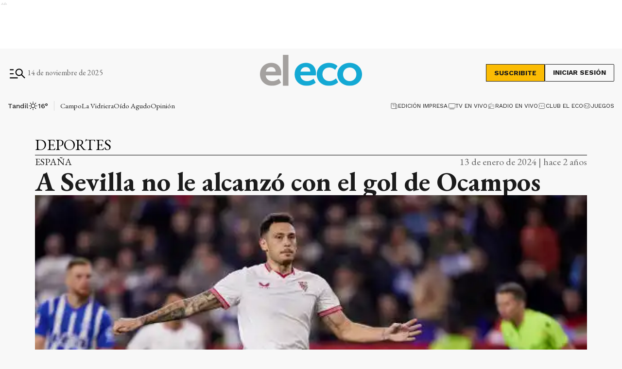

--- FILE ---
content_type: text/html; charset=utf-8
request_url: https://www.google.com/recaptcha/api2/aframe
body_size: 147
content:
<!DOCTYPE HTML><html><head><meta http-equiv="content-type" content="text/html; charset=UTF-8"></head><body><script nonce="mCZ65qSQM6UTZOIsmdJwbg">/** Anti-fraud and anti-abuse applications only. See google.com/recaptcha */ try{var clients={'sodar':'https://pagead2.googlesyndication.com/pagead/sodar?'};window.addEventListener("message",function(a){try{if(a.source===window.parent){var b=JSON.parse(a.data);var c=clients[b['id']];if(c){var d=document.createElement('img');d.src=c+b['params']+'&rc='+(localStorage.getItem("rc::a")?sessionStorage.getItem("rc::b"):"");window.document.body.appendChild(d);sessionStorage.setItem("rc::e",parseInt(sessionStorage.getItem("rc::e")||0)+1);localStorage.setItem("rc::h",'1763120312840');}}}catch(b){}});window.parent.postMessage("_grecaptcha_ready", "*");}catch(b){}</script></body></html>

--- FILE ---
content_type: text/css; charset=utf-8
request_url: https://www.eleco.com.ar/_next/static/css/a08a670169cd4d55.css
body_size: 4641
content:
ins#TitleSection_gpt_unit___78485390__ElEco__eleco_desktop_home_zocalo_1_0__hy0m_,ins#TitleSection_gpt_unit___78485390__ElEco__eleco_mobile_home_zocalo_1_0__q1qCl{z-index:2147483646!important}.TitleSection_titleSectionWrap__waZu5{display:flex;flex-direction:column;gap:8px}@media(min-width:576px){.TitleSection_titleSectionWrap__waZu5{gap:0;border-top:1px solid var(--black);display:flex;flex-direction:row;justify-content:space-between}}.TitleSection_titleSectionWrap__waZu5 .TitleSection_titleContainer__CwHLe{width:100%;display:flex;flex-direction:column;justify-content:space-between;gap:8px}@media(min-width:576px){.TitleSection_titleSectionWrap__waZu5 .TitleSection_titleContainer__CwHLe{flex-direction:row}}.TitleSection_titleSectionWrap__waZu5 .TitleSection_titleContainer__CwHLe h2{background-color:var(--black);color:var(--white);font-size:20px;font-weight:600;line-height:22px;text-transform:uppercase;padding:4px 12px;display:flex;align-items:center;height:auto}.TitleSection_titleSectionWrap__waZu5 .TitleSection_titleContainer__CwHLe h2 .TitleSection_secondTitle__FlUVF{color:#dadada;font-weight:400;margin-left:13px;position:relative}.TitleSection_titleSectionWrap__waZu5 .TitleSection_titleContainer__CwHLe h2 .TitleSection_secondTitle__FlUVF:after{content:"";position:absolute;left:-7px;top:2px;width:1px;height:18px;background:#dadada}.TitleSection_titleSectionWrap__waZu5 .TitleSection_titleContainer__CwHLe .TitleSection_seeMore__9CRGs span,.TitleSection_titleSectionWrap__waZu5 .TitleSection_titleContainer__CwHLe .TitleSection_textLink__mGFtc span{display:block;padding:8px 12px;font-family:var(--font-secondary);font-size:12px;font-weight:400;line-height:14px;letter-spacing:.2em;text-transform:uppercase;border:1px solid #dadada;margin-top:-1px;cursor:pointer;height:30px;text-wrap:nowrap}.TitleSection_titleSectionWrap__waZu5 .TitleSection_sponsor__uYDrt{width:152px;height:52px;border:1px solid var(--black);background-color:#fff}@media(min-width:576px){.TitleSection_titleSectionWrap__waZu5 .TitleSection_sponsor__uYDrt{border-top:0}}.TitleSection_titleSectionWrap__waZu5 .TitleSection_sponsor__uYDrt img{width:100%;height:100%;-o-object-fit:contain;object-fit:contain}ins#Avatar_gpt_unit___78485390__ElEco__eleco_desktop_home_zocalo_1_0__kpaNP,ins#Avatar_gpt_unit___78485390__ElEco__eleco_mobile_home_zocalo_1_0__WhfwE{z-index:2147483646!important}.Avatar_imgAvatar__HpPWw{width:100%;height:100%;-o-object-fit:cover;object-fit:cover;border-radius:100%}ins#CoverImage_gpt_unit___78485390__ElEco__eleco_desktop_home_zocalo_1_0__n5p32,ins#CoverImage_gpt_unit___78485390__ElEco__eleco_mobile_home_zocalo_1_0__Yedlt{z-index:2147483646!important}.CoverImage_figure__WJdBG{background:#f4f4f4;position:relative;min-width:130px;min-height:100px;width:100%;overflow:hidden}.CoverImage_figure__WJdBG>span{height:100%!important}.CoverImage_figure__WJdBG>span span{padding-top:0!important}.CoverImage_figure__WJdBG img{position:relative!important;width:100%!important;height:100%!important;-o-object-fit:cover;object-fit:cover}.CoverImage_imageDefault__Ry9gD{background-color:var(--primary-grey);box-sizing:border-box;padding:16px!important}ins#NoteCard_gpt_unit___78485390__ElEco__eleco_desktop_home_zocalo_1_0__O_Xlh,ins#NoteCard_gpt_unit___78485390__ElEco__eleco_mobile_home_zocalo_1_0__mwyWL{z-index:2147483646!important}.NoteCard_bigCard__fr7Rw a,.NoteCard_horizontalCard__o0ytI a,.NoteCard_listCard__gQo6O a,.NoteCard_mediumCard__kRi_k,.NoteCard_smallCard__6Fs_r a{height:100%;padding-bottom:4px;width:100%}.NoteCard_bigCard__fr7Rw a .NoteCard_imageContainer___DRCi .NoteCard_imgContentRegular__vYxR9,.NoteCard_horizontalCard__o0ytI a .NoteCard_imageContainer___DRCi .NoteCard_imgContentRegular__vYxR9,.NoteCard_listCard__gQo6O a .NoteCard_imageContainer___DRCi .NoteCard_imgContentRegular__vYxR9,.NoteCard_mediumCard__kRi_k .NoteCard_imageContainer___DRCi .NoteCard_imgContentRegular__vYxR9,.NoteCard_smallCard__6Fs_r a .NoteCard_imageContainer___DRCi .NoteCard_imgContentRegular__vYxR9{width:100%;position:relative;display:block;cursor:pointer;height:auto;margin-bottom:8px;line-height:0}.NoteCard_bigCard__fr7Rw a .NoteCard_imageContainer___DRCi .NoteCard_imgContentRegular__vYxR9:after,.NoteCard_horizontalCard__o0ytI a .NoteCard_imageContainer___DRCi .NoteCard_imgContentRegular__vYxR9:after,.NoteCard_listCard__gQo6O a .NoteCard_imageContainer___DRCi .NoteCard_imgContentRegular__vYxR9:after,.NoteCard_mediumCard__kRi_k .NoteCard_imageContainer___DRCi .NoteCard_imgContentRegular__vYxR9:after,.NoteCard_smallCard__6Fs_r a .NoteCard_imageContainer___DRCi .NoteCard_imgContentRegular__vYxR9:after{content:"";background:linear-gradient(180deg,transparent,rgba(0,0,0,.85));width:100%;height:50%;display:block;position:absolute;z-index:1;bottom:0}.NoteCard_bigCard__fr7Rw a .NoteCard_imageContainer___DRCi .NoteCard_imgContentRegular__vYxR9>span img,.NoteCard_horizontalCard__o0ytI a .NoteCard_imageContainer___DRCi .NoteCard_imgContentRegular__vYxR9>span img,.NoteCard_listCard__gQo6O a .NoteCard_imageContainer___DRCi .NoteCard_imgContentRegular__vYxR9>span img,.NoteCard_mediumCard__kRi_k .NoteCard_imageContainer___DRCi .NoteCard_imgContentRegular__vYxR9>span img,.NoteCard_smallCard__6Fs_r a .NoteCard_imageContainer___DRCi .NoteCard_imgContentRegular__vYxR9>span img{width:100%;aspect-ratio:4/3}.NoteCard_bigCard__fr7Rw a .NoteCard_imageContainer___DRCi .NoteCard_imgContentRegular__vYxR9>span img:not(.NoteCard_imgLogo__U0q9_),.NoteCard_horizontalCard__o0ytI a .NoteCard_imageContainer___DRCi .NoteCard_imgContentRegular__vYxR9>span img:not(.NoteCard_imgLogo__U0q9_),.NoteCard_listCard__gQo6O a .NoteCard_imageContainer___DRCi .NoteCard_imgContentRegular__vYxR9>span img:not(.NoteCard_imgLogo__U0q9_),.NoteCard_mediumCard__kRi_k .NoteCard_imageContainer___DRCi .NoteCard_imgContentRegular__vYxR9>span img:not(.NoteCard_imgLogo__U0q9_),.NoteCard_smallCard__6Fs_r a .NoteCard_imageContainer___DRCi .NoteCard_imgContentRegular__vYxR9>span img:not(.NoteCard_imgLogo__U0q9_){-o-object-fit:cover;object-fit:cover}.NoteCard_bigCard__fr7Rw a .NoteCard_imageContainer___DRCi .NoteCard_dataImg__Pk1Zn,.NoteCard_horizontalCard__o0ytI a .NoteCard_imageContainer___DRCi .NoteCard_dataImg__Pk1Zn,.NoteCard_listCard__gQo6O a .NoteCard_imageContainer___DRCi .NoteCard_dataImg__Pk1Zn,.NoteCard_mediumCard__kRi_k .NoteCard_imageContainer___DRCi .NoteCard_dataImg__Pk1Zn,.NoteCard_smallCard__6Fs_r a .NoteCard_imageContainer___DRCi .NoteCard_dataImg__Pk1Zn{display:flex;flex-direction:row;justify-content:space-between;gap:4px;align-items:flex-end;position:absolute;width:100%;z-index:2;font-family:var(--font-secondary);color:var(--white);padding:0 6px}.NoteCard_bigCard__fr7Rw a .NoteCard_informationContent__FCAOE,.NoteCard_horizontalCard__o0ytI a .NoteCard_informationContent__FCAOE,.NoteCard_listCard__gQo6O a .NoteCard_informationContent__FCAOE,.NoteCard_mediumCard__kRi_k .NoteCard_informationContent__FCAOE,.NoteCard_smallCard__6Fs_r a .NoteCard_informationContent__FCAOE{display:flex;flex-direction:column;gap:12px;cursor:pointer}.NoteCard_bigCard__fr7Rw a .NoteCard_imageContainer___DRCi .NoteCard_dataImg__Pk1Zn .NoteCard_tagNote__9_F73,.NoteCard_horizontalCard__o0ytI a .NoteCard_imageContainer___DRCi .NoteCard_dataImg__Pk1Zn .NoteCard_tagNote__9_F73,.NoteCard_listCard__gQo6O a .NoteCard_imageContainer___DRCi .NoteCard_dataImg__Pk1Zn .NoteCard_tagNote__9_F73,.NoteCard_mediumCard__kRi_k .NoteCard_imageContainer___DRCi .NoteCard_dataImg__Pk1Zn .NoteCard_tagNote__9_F73,.NoteCard_smallCard__6Fs_r a .NoteCard_imageContainer___DRCi .NoteCard_dataImg__Pk1Zn .NoteCard_tagNote__9_F73{border:1px solid var(--white);padding:4px 6px;font-size:12px;font-weight:400;line-height:16px;text-transform:uppercase;font-family:var(--font-secondary);height:-moz-fit-content;height:fit-content}.NoteCard_bigCard__fr7Rw a .NoteCard_imageContainer___DRCi,.NoteCard_horizontalCard__o0ytI a .NoteCard_imageContainer___DRCi,.NoteCard_listCard__gQo6O a .NoteCard_imageContainer___DRCi,.NoteCard_mediumCard__kRi_k .NoteCard_imageContainer___DRCi,.NoteCard_smallCard__6Fs_r a .NoteCard_imageContainer___DRCi{position:relative;height:-moz-fit-content;height:fit-content}.NoteCard_bigCard__fr7Rw a .NoteCard_imageContainer___DRCi .NoteCard_imgContentRegular__vYxR9>span,.NoteCard_horizontalCard__o0ytI a .NoteCard_imageContainer___DRCi .NoteCard_imgContentRegular__vYxR9>span,.NoteCard_listCard__gQo6O a .NoteCard_imageContainer___DRCi .NoteCard_imgContentRegular__vYxR9>span,.NoteCard_mediumCard__kRi_k .NoteCard_imageContainer___DRCi .NoteCard_imgContentRegular__vYxR9>span,.NoteCard_smallCard__6Fs_r a .NoteCard_imageContainer___DRCi .NoteCard_imgContentRegular__vYxR9>span{position:relative!important}@media(min-width:576px){.NoteCard_bigCard__fr7Rw a .NoteCard_imageContainer___DRCi .NoteCard_imgContentRegular__vYxR9>span img,.NoteCard_horizontalCard__o0ytI a .NoteCard_imageContainer___DRCi .NoteCard_imgContentRegular__vYxR9>span img,.NoteCard_listCard__gQo6O a .NoteCard_imageContainer___DRCi .NoteCard_imgContentRegular__vYxR9>span img,.NoteCard_mediumCard__kRi_k .NoteCard_imageContainer___DRCi .NoteCard_imgContentRegular__vYxR9>span img,.NoteCard_smallCard__6Fs_r a .NoteCard_imageContainer___DRCi .NoteCard_imgContentRegular__vYxR9>span img{max-height:none}}.NoteCard_bigCard__fr7Rw a .NoteCard_imageContainer___DRCi .NoteCard_imgContentRegular__vYxR9>span img.NoteCard_imgLogo__U0q9_,.NoteCard_horizontalCard__o0ytI a .NoteCard_imageContainer___DRCi .NoteCard_imgContentRegular__vYxR9>span img.NoteCard_imgLogo__U0q9_,.NoteCard_listCard__gQo6O a .NoteCard_imageContainer___DRCi .NoteCard_imgContentRegular__vYxR9>span img.NoteCard_imgLogo__U0q9_,.NoteCard_mediumCard__kRi_k .NoteCard_imageContainer___DRCi .NoteCard_imgContentRegular__vYxR9>span img.NoteCard_imgLogo__U0q9_,.NoteCard_smallCard__6Fs_r a .NoteCard_imageContainer___DRCi .NoteCard_imgContentRegular__vYxR9>span img.NoteCard_imgLogo__U0q9_{background-color:#dfdfdf;-o-object-fit:contain;object-fit:contain;padding:16px}.NoteCard_bigCard__fr7Rw a .NoteCard_imageContainer___DRCi .NoteCard_dataImg__Pk1Zn,.NoteCard_horizontalCard__o0ytI a .NoteCard_imageContainer___DRCi .NoteCard_dataImg__Pk1Zn,.NoteCard_listCard__gQo6O a .NoteCard_imageContainer___DRCi .NoteCard_dataImg__Pk1Zn,.NoteCard_mediumCard__kRi_k .NoteCard_imageContainer___DRCi .NoteCard_dataImg__Pk1Zn,.NoteCard_smallCard__6Fs_r a .NoteCard_imageContainer___DRCi .NoteCard_dataImg__Pk1Zn{bottom:15px}.NoteCard_bigCard__fr7Rw a .NoteCard_imageContainer___DRCi .NoteCard_premiumNote__5Y0Qb,.NoteCard_horizontalCard__o0ytI a .NoteCard_imageContainer___DRCi .NoteCard_premiumNote__5Y0Qb,.NoteCard_listCard__gQo6O a .NoteCard_imageContainer___DRCi .NoteCard_premiumNote__5Y0Qb,.NoteCard_mediumCard__kRi_k .NoteCard_imageContainer___DRCi .NoteCard_premiumNote__5Y0Qb,.NoteCard_smallCard__6Fs_r a .NoteCard_imageContainer___DRCi .NoteCard_premiumNote__5Y0Qb{position:absolute;right:8px;top:10px;z-index:1}.NoteCard_bigCard__fr7Rw a .NoteCard_informationContent__FCAOE .NoteCard_number__jBul2,.NoteCard_horizontalCard__o0ytI a .NoteCard_informationContent__FCAOE .NoteCard_number__jBul2,.NoteCard_listCard__gQo6O a .NoteCard_informationContent__FCAOE .NoteCard_number__jBul2,.NoteCard_mediumCard__kRi_k .NoteCard_informationContent__FCAOE .NoteCard_number__jBul2,.NoteCard_smallCard__6Fs_r a .NoteCard_informationContent__FCAOE .NoteCard_number__jBul2{display:flex;align-items:center;justify-content:center;width:24px;height:24px;border:1px solid var(--black);font-family:var(--font-secondary);font-size:14.4px;font-weight:600;line-height:15px;margin-bottom:10px}.NoteCard_bigCard__fr7Rw a .NoteCard_informationContent__FCAOE .NoteCard_informationPublish__8ZW0F,.NoteCard_horizontalCard__o0ytI a .NoteCard_informationContent__FCAOE .NoteCard_informationPublish__8ZW0F,.NoteCard_listCard__gQo6O a .NoteCard_informationContent__FCAOE .NoteCard_informationPublish__8ZW0F,.NoteCard_mediumCard__kRi_k .NoteCard_informationContent__FCAOE .NoteCard_informationPublish__8ZW0F,.NoteCard_smallCard__6Fs_r a .NoteCard_informationContent__FCAOE .NoteCard_informationPublish__8ZW0F{width:100%;display:flex;flex-direction:row;justify-content:space-between;font-size:16px;font-weight:500;line-height:18px;color:var(--grayDark);height:24px;margin:8px 0}.NoteCard_bigCard__fr7Rw a .NoteCard_informationContent__FCAOE .NoteCard_informationPublish__8ZW0F span,.NoteCard_horizontalCard__o0ytI a .NoteCard_informationContent__FCAOE .NoteCard_informationPublish__8ZW0F span,.NoteCard_listCard__gQo6O a .NoteCard_informationContent__FCAOE .NoteCard_informationPublish__8ZW0F span,.NoteCard_mediumCard__kRi_k .NoteCard_informationContent__FCAOE .NoteCard_informationPublish__8ZW0F span,.NoteCard_smallCard__6Fs_r a .NoteCard_informationContent__FCAOE .NoteCard_informationPublish__8ZW0F span{display:flex;align-items:center}.NoteCard_bigCard__fr7Rw a .NoteCard_informationContent__FCAOE .NoteCard_regularCard__1hTe_,.NoteCard_horizontalCard__o0ytI a .NoteCard_informationContent__FCAOE .NoteCard_regularCard__1hTe_,.NoteCard_listCard__gQo6O a .NoteCard_informationContent__FCAOE .NoteCard_regularCard__1hTe_,.NoteCard_mediumCard__kRi_k .NoteCard_informationContent__FCAOE .NoteCard_regularCard__1hTe_,.NoteCard_smallCard__6Fs_r a .NoteCard_informationContent__FCAOE .NoteCard_regularCard__1hTe_{font-size:22px;line-height:1.2}@media(min-width:768px){.NoteCard_bigCard__fr7Rw a .NoteCard_informationContent__FCAOE .NoteCard_regularCard__1hTe_,.NoteCard_horizontalCard__o0ytI a .NoteCard_informationContent__FCAOE .NoteCard_regularCard__1hTe_,.NoteCard_listCard__gQo6O a .NoteCard_informationContent__FCAOE .NoteCard_regularCard__1hTe_,.NoteCard_mediumCard__kRi_k .NoteCard_informationContent__FCAOE .NoteCard_regularCard__1hTe_,.NoteCard_smallCard__6Fs_r a .NoteCard_informationContent__FCAOE .NoteCard_regularCard__1hTe_{font-size:22px}}.NoteCard_bigCard__fr7Rw a .NoteCard_informationContent__FCAOE .NoteCard_regularCard__1hTe_,.NoteCard_horizontalCard__o0ytI a .NoteCard_informationContent__FCAOE .NoteCard_regularCard__1hTe_,.NoteCard_listCard__gQo6O a .NoteCard_informationContent__FCAOE .NoteCard_regularCard__1hTe_,.NoteCard_mediumCard__kRi_k .NoteCard_informationContent__FCAOE .NoteCard_regularCard__1hTe_,.NoteCard_smallCard__6Fs_r a .NoteCard_informationContent__FCAOE .NoteCard_regularCard__1hTe_{font-weight:600;color:var(--blackPrimaryText)}@media(min-width:576px){.NoteCard_bigCard__fr7Rw a .NoteCard_informationContent__FCAOE .NoteCard_regularCard__1hTe_,.NoteCard_horizontalCard__o0ytI a .NoteCard_informationContent__FCAOE .NoteCard_regularCard__1hTe_,.NoteCard_listCard__gQo6O a .NoteCard_informationContent__FCAOE .NoteCard_regularCard__1hTe_,.NoteCard_mediumCard__kRi_k .NoteCard_informationContent__FCAOE .NoteCard_regularCard__1hTe_,.NoteCard_smallCard__6Fs_r a .NoteCard_informationContent__FCAOE .NoteCard_regularCard__1hTe_{word-wrap:break-word;overflow-wrap:break-word;-ms-hyphens:auto;hyphens:auto}}@media(min-width:768px){.NoteCard_bigCard__fr7Rw a .NoteCard_informationContent__FCAOE .NoteCard_regularCard__1hTe_,.NoteCard_horizontalCard__o0ytI a .NoteCard_informationContent__FCAOE .NoteCard_regularCard__1hTe_,.NoteCard_listCard__gQo6O a .NoteCard_informationContent__FCAOE .NoteCard_regularCard__1hTe_,.NoteCard_mediumCard__kRi_k .NoteCard_informationContent__FCAOE .NoteCard_regularCard__1hTe_,.NoteCard_smallCard__6Fs_r a .NoteCard_informationContent__FCAOE .NoteCard_regularCard__1hTe_{word-wrap:normal;overflow-wrap:normal;-ms-hyphens:manual;hyphens:manual}}.NoteCard_bigCard__fr7Rw a .NoteCard_informationContent__FCAOE .NoteCard_regularCard__1hTe_ .NoteCard_year__SoxoU,.NoteCard_horizontalCard__o0ytI a .NoteCard_informationContent__FCAOE .NoteCard_regularCard__1hTe_ .NoteCard_year__SoxoU,.NoteCard_listCard__gQo6O a .NoteCard_informationContent__FCAOE .NoteCard_regularCard__1hTe_ .NoteCard_year__SoxoU,.NoteCard_mediumCard__kRi_k .NoteCard_informationContent__FCAOE .NoteCard_regularCard__1hTe_ .NoteCard_year__SoxoU,.NoteCard_smallCard__6Fs_r a .NoteCard_informationContent__FCAOE .NoteCard_regularCard__1hTe_ .NoteCard_year__SoxoU{color:var(--medium-grey);font-weight:600}.NoteCard_bigCard__fr7Rw a .NoteCard_informationContent__FCAOE .NoteCard_excerpt__i5PLt,.NoteCard_horizontalCard__o0ytI a .NoteCard_informationContent__FCAOE .NoteCard_excerpt__i5PLt,.NoteCard_listCard__gQo6O a .NoteCard_informationContent__FCAOE .NoteCard_excerpt__i5PLt,.NoteCard_mediumCard__kRi_k .NoteCard_informationContent__FCAOE .NoteCard_excerpt__i5PLt,.NoteCard_smallCard__6Fs_r a .NoteCard_informationContent__FCAOE .NoteCard_excerpt__i5PLt{font-size:22px;font-weight:400;line-height:1.3;overflow:hidden;display:-webkit-box;line-clamp:3;-webkit-line-clamp:3;-webkit-box-orient:vertical;margin:6px 0 4px}.NoteCard_smallCard__6Fs_r a{display:flex;flex-direction:row;gap:16px;padding:0}.NoteCard_smallCard__6Fs_r a .NoteCard_imageContainer___DRCi .NoteCard_imgContentRegular__vYxR9{margin-bottom:0;max-width:160px;min-width:160px}@media(min-width:576px){.NoteCard_smallCard__6Fs_r a .NoteCard_imageContainer___DRCi .NoteCard_imgContentRegular__vYxR9{width:100%;height:100%;max-height:120px}}@media(min-width:768px){.NoteCard_smallCard__6Fs_r a .NoteCard_imageContainer___DRCi .NoteCard_imgContentRegular__vYxR9{width:168px;height:126px}}.NoteCard_smallCard__6Fs_r a .NoteCard_date__qKQWr{font-size:14px;line-height:16px;font-family:var(--font-secondary);color:var(--grey800)}@media(max-width:575.98px){.NoteCard_smallCard__6Fs_r a .NoteCard_dataImg__Pk1Zn .NoteCard_tagNote__9_F73{font-size:10px!important;line-height:12px!important}}.NoteCard_bigCard__fr7Rw a .NoteCard_informationContent__FCAOE .NoteCard_regularCard__1hTe_{font-size:30px;line-height:1.2}@media(min-width:768px){.NoteCard_bigCard__fr7Rw a .NoteCard_informationContent__FCAOE .NoteCard_regularCard__1hTe_{font-size:40px}}.NoteCard_horizontalCard__o0ytI a{display:flex;flex-direction:column;gap:8px}@media(min-width:576px){.NoteCard_horizontalCard__o0ytI a{flex-direction:row-reverse}}.NoteCard_horizontalCard__o0ytI a .NoteCard_imageContainer___DRCi{width:100%}.NoteCard_horizontalCard__o0ytI a .NoteCard_imageContainer___DRCi .NoteCard_imgContentRegular__vYxR9{margin-bottom:0}.NoteCard_horizontalCard__o0ytI a .NoteCard_informationContent__FCAOE{width:100%}@media(min-width:576px){.NoteCard_horizontalCard__o0ytI a .NoteCard_informationContent__FCAOE{width:50%}}.NoteCard_horizontalCard__o0ytI a .NoteCard_informationContent__FCAOE .NoteCard_regularCard__1hTe_{font-size:26px;line-height:1.2}@media(min-width:768px){.NoteCard_horizontalCard__o0ytI a .NoteCard_informationContent__FCAOE .NoteCard_regularCard__1hTe_{font-size:30px}}.NoteCard_horizontalCard__o0ytI a .NoteCard_informationContent__FCAOE .NoteCard_authorContent__ba8wI{display:flex;flex-direction:row;align-items:center;gap:8px}.NoteCard_listCard__gQo6O a{display:flex;flex-direction:row;gap:16px;padding:0}.NoteCard_listCard__gQo6O a .NoteCard_informationContent__FCAOE{gap:8px}.NoteCard_listCard__gQo6O a .NoteCard_informationContent__FCAOE .NoteCard_regularCard__1hTe_{font-size:22px;line-height:1.2}@media(min-width:768px){.NoteCard_listCard__gQo6O a .NoteCard_informationContent__FCAOE .NoteCard_regularCard__1hTe_{font-size:22px}}.NoteCard_listCard__gQo6O a .NoteCard_informationContent__FCAOE .NoteCard_excerpt__i5PLt{display:none}@media(min-width:992px){.NoteCard_listCard__gQo6O a .NoteCard_informationContent__FCAOE .NoteCard_excerpt__i5PLt{display:block}}.NoteCard_listCard__gQo6O a .NoteCard_imageContainer___DRCi .NoteCard_imgContentRegular__vYxR9{max-width:130px;min-width:130px;margin-bottom:0}@media(min-width:576px){.NoteCard_listCard__gQo6O a .NoteCard_imageContainer___DRCi .NoteCard_imgContentRegular__vYxR9{max-width:240px;min-width:240px}}.NoteCard_bigCard__fr7Rw a .NoteCard_imageContainer___DRCi .NoteCard_imgContentRegular__vYxR9 img,.NoteCard_horizontalCard__o0ytI a .NoteCard_imageContainer___DRCi .NoteCard_imgContentRegular__vYxR9 img,.NoteCard_listCard__gQo6O a .NoteCard_imageContainer___DRCi .NoteCard_imgContentRegular__vYxR9 img,.NoteCard_smallCard__6Fs_r a .NoteCard_imageContainer___DRCi .NoteCard_imgContentRegular__vYxR9 img{max-height:none!important}.NoteCard_live__pRxXW{width:-moz-fit-content;width:fit-content;background-color:#99151d;display:flex;align-items:center;border-radius:50px;color:#fff;font-size:12px;align-self:center;height:26px;gap:8px;padding:4px 12px}@media(min-width:768px){.NoteCard_live__pRxXW{margin-bottom:0}}.NoteCard_live__pRxXW .NoteCard_liveDot__nwj6f{width:10px;height:10px;background-color:#fff;border-radius:50px;animation-name:NoteCard_live-animation__JU8Da;animation-duration:1s;animation-iteration-count:infinite;animation-timing-function:linear}.NoteCard_live__pRxXW span{color:#fff;font-size:12px;margin:0;white-space:nowrap}@keyframes NoteCard_live-animation__JU8Da{0%{box-shadow:0 0 0 0 #fff,0 0 0 0 #fff}to{box-shadow:0 0 0 0 hsla(0,0%,100%,0),0 0 0 6px hsla(0,0%,100%,0)}}.NoteCard_imgTagContent__jEkJk .NoteCard_imgLogo__U0q9_{padding:0;height:98px}@media(min-width:768px){.NoteCard_imgTagContent__jEkJk .NoteCard_imgLogo__U0q9_{height:126px}}ins#SectionAdvertising_gpt_unit___78485390__ElEco__eleco_desktop_home_zocalo_1_0__a7tpY,ins#SectionAdvertising_gpt_unit___78485390__ElEco__eleco_mobile_home_zocalo_1_0__EqFPH{z-index:2147483646!important}.SectionAdvertising_advertisement__bbt64{position:relative;background:repeating-linear-gradient(45deg,#fff,#fff,#fff,#fff 4px,#dbdbdb 6px);box-sizing:border-box;overflow:hidden}.SectionAdvertising_advertisement__bbt64.SectionAdvertising_invasivo__Ukzd_,.SectionAdvertising_advertisement__bbt64.SectionAdvertising_zocalo__N3Vjz{position:relative;background:none;padding:0}.SectionAdvertising_text__gOK_u{top:2px;left:2px;font-size:8px;margin:0;box-sizing:border-box;position:absolute;color:#c2c2c2;width:0;height:0;align-self:flex-start}.SectionAdvertising_advertisement__bbt64 img{max-width:100%}.SectionAdvertising_advertisement__bbt64 .SectionAdvertising_banner__giuvd{width:300px;height:50px}.SectionAdvertising_aside___Ena7{display:none}section.SectionAdvertising_advertisement__bbt64{width:100%;display:flex;justify-content:center;align-items:center;margin-right:auto;margin-left:auto}section.SectionAdvertising_advertisement__bbt64.SectionAdvertising_showOnlyDesktop___hPWL{display:none}@media(min-width:768px){section.SectionAdvertising_advertisement__bbt64.SectionAdvertising_showOnlyDesktop___hPWL{display:block}}section.SectionAdvertising_advertisement__bbt64.SectionAdvertising_m-box-h250__todEX{height:250px}section.SectionAdvertising_advertisement__bbt64.SectionAdvertising_large-h150__kLhFx,section.SectionAdvertising_advertisement__bbt64.SectionAdvertising_large-h90__wk2QC{margin:16px auto}section.SectionAdvertising_advertisement__bbt64.SectionAdvertising_large-h250__7Ephy,section.SectionAdvertising_advertisement__bbt64.SectionAdvertising_large-h300__wo6vV{margin:32px auto}section.SectionAdvertising_advertisement__bbt64.SectionAdvertising_large-f-h100__rWu_C{max-width:inherit;height:100px}section.SectionAdvertising_advertisement__bbt64.SectionAdvertising_large-f-h300__fkQpF{max-width:inherit;height:300px;margin:32px auto}section.SectionAdvertising_advertisement__bbt64.SectionAdvertising_large-f-h250__waI54{max-width:inherit;height:250px;margin:32px auto}section.SectionAdvertising_advertisement__bbt64.SectionAdvertising_box-300__Bxuef{width:300px;height:250px}section.SectionAdvertising_advertisement__bbt64.SectionAdvertising_box-600__LHpon{height:600px}section.SectionAdvertising_advertisement__bbt64.SectionAdvertising_box-240__s98xJ{width:240px;height:250px}section.SectionAdvertising_advertisement__bbt64.SectionAdvertising_large-h90__wk2QC{height:90px}section.SectionAdvertising_advertisement__bbt64.SectionAdvertising_box-h90__CgN22{width:300px;height:90px}@media(min-width:768px){section.SectionAdvertising_advertisement__bbt64.SectionAdvertising_d-large-h90__YFZQs{width:100%!important;height:90px!important}}section.SectionAdvertising_advertisement__bbt64.SectionAdvertising_large-h100__gxbB8{height:100px}section.SectionAdvertising_advertisement__bbt64.SectionAdvertising_box-h100__OZ_jP{width:300px;height:100px}@media(min-width:768px){section.SectionAdvertising_advertisement__bbt64.SectionAdvertising_d-large-h100__9A2ex{width:100%!important;height:100px!important}}section.SectionAdvertising_advertisement__bbt64.SectionAdvertising_large-h150__kLhFx{height:150px}section.SectionAdvertising_advertisement__bbt64.SectionAdvertising_box-h150__DtoA7{width:300px;height:150px}@media(min-width:768px){section.SectionAdvertising_advertisement__bbt64.SectionAdvertising_d-large-h150__EkIAz{width:100%!important;height:150px!important}}section.SectionAdvertising_advertisement__bbt64.SectionAdvertising_large-h200__IxGWV{height:200px}section.SectionAdvertising_advertisement__bbt64.SectionAdvertising_box-h200__DyFVi{width:300px;height:200px}@media(min-width:768px){section.SectionAdvertising_advertisement__bbt64.SectionAdvertising_d-large-h200__VTQGQ{width:100%!important;height:200px!important}}section.SectionAdvertising_advertisement__bbt64.SectionAdvertising_large-h240__8GV8X{height:240px}section.SectionAdvertising_advertisement__bbt64.SectionAdvertising_box-h240__GSiCP{width:300px;height:240px}@media(min-width:768px){section.SectionAdvertising_advertisement__bbt64.SectionAdvertising_d-large-h240__R1w_D{width:100%!important;height:240px!important}}section.SectionAdvertising_advertisement__bbt64.SectionAdvertising_large-h250__7Ephy{height:250px}section.SectionAdvertising_advertisement__bbt64.SectionAdvertising_box-h250__Ov9Ox{width:300px;height:250px}@media(min-width:768px){section.SectionAdvertising_advertisement__bbt64.SectionAdvertising_d-large-h250__MNt2l{width:100%!important;height:250px!important}}section.SectionAdvertising_advertisement__bbt64.SectionAdvertising_large-h280__r5ss6{height:280px}section.SectionAdvertising_advertisement__bbt64.SectionAdvertising_box-h280__vui9v{width:300px;height:280px}@media(min-width:768px){section.SectionAdvertising_advertisement__bbt64.SectionAdvertising_d-large-h280__vCoXn{width:100%!important;height:280px!important}}section.SectionAdvertising_advertisement__bbt64.SectionAdvertising_large-h300__wo6vV{height:300px}section.SectionAdvertising_advertisement__bbt64.SectionAdvertising_box-h300__ncLeU{width:300px;height:300px}@media(min-width:768px){section.SectionAdvertising_advertisement__bbt64.SectionAdvertising_d-large-h300__Tv4N1{width:100%!important;height:300px!important}}section.SectionAdvertising_advertisement__bbt64.SectionAdvertising_large-h480__8JVWq{height:480px}section.SectionAdvertising_advertisement__bbt64.SectionAdvertising_box-h480__bahgC{width:300px;height:480px}@media(min-width:768px){section.SectionAdvertising_advertisement__bbt64.SectionAdvertising_d-large-h480__KvvYX{width:100%!important;height:480px!important}}section.SectionAdvertising_advertisement__bbt64.SectionAdvertising_large-h600__gBl0q{height:600px}section.SectionAdvertising_advertisement__bbt64.SectionAdvertising_box-h600__YsbIY{width:300px;height:600px}@media(min-width:768px){section.SectionAdvertising_advertisement__bbt64.SectionAdvertising_d-large-h600__6xRd_{width:100%!important;height:600px!important}}section.SectionAdvertising_advertisement__bbt64>div{display:flex;justify-content:center;align-items:center;width:100%;height:100%}@media only screen and (min-width:1000px){.SectionAdvertising_advertisement__bbt64{width:100%;height:auto;display:flex;justify-content:center;align-items:center}.SectionAdvertising_ads__asq2B{display:flex;flex-direction:row;justify-content:center;align-items:center}.SectionAdvertising_aside___Ena7{display:block}}ins#GridX9_gpt_unit___78485390__ElEco__eleco_desktop_home_zocalo_1_0__p2ZHW,ins#GridX9_gpt_unit___78485390__ElEco__eleco_mobile_home_zocalo_1_0__8hD6y{z-index:2147483646!important}.GridX9_gridWrap__graCZ,.GridX9_gridWrap__graCZ .GridX9_gridContainer__emNrY{display:flex;flex-direction:column;gap:16px}.GridX9_gridWrap__graCZ .GridX9_gridContainer__emNrY .GridX9_gridMain__pf0Tx{display:flex;flex-direction:column;gap:32px}@media(min-width:992px){.GridX9_gridWrap__graCZ .GridX9_gridContainer__emNrY .GridX9_gridMain__pf0Tx{display:grid;grid-template-columns:1fr 300px;grid-gap:24px;gap:24px}}.GridX9_gridWrap__graCZ .GridX9_gridContainer__emNrY .GridX9_gridMain__pf0Tx .GridX9_notes__4ix7H{display:flex;flex-direction:row;flex-wrap:wrap;gap:33px}@media(min-width:576px){.GridX9_gridWrap__graCZ .GridX9_gridContainer__emNrY .GridX9_gridMain__pf0Tx .GridX9_notes__4ix7H{display:grid;grid-template-columns:repeat(3,1fr);grid-column-gap:25px;-moz-column-gap:25px;column-gap:25px}}.GridX9_gridWrap__graCZ .GridX9_gridContainer__emNrY .GridX9_gridMain__pf0Tx .GridX9_notes__4ix7H li{width:100%;position:relative}.GridX9_gridWrap__graCZ .GridX9_gridContainer__emNrY .GridX9_gridMain__pf0Tx .GridX9_notes__4ix7H li:not(:first-of-type):before{content:"";position:absolute;height:1px;background-color:var(--grey700);top:-17px;width:100%}@media(min-width:576px){.GridX9_gridWrap__graCZ .GridX9_gridContainer__emNrY .GridX9_gridMain__pf0Tx .GridX9_notes__4ix7H li:not(:first-of-type):before{width:1px;height:100%;top:0;left:-13px}.GridX9_gridWrap__graCZ .GridX9_gridContainer__emNrY .GridX9_gridMain__pf0Tx .GridX9_notes__4ix7H li:nth-child(n+4):after{content:"";position:absolute;height:1px;background-color:var(--grey700);top:-17px;width:100%}}.GridX9_gridWrap__graCZ .GridX9_gridContainer__emNrY .GridX9_gridMain__pf0Tx .GridX9_notes__4ix7H li:nth-child(5):after,.GridX9_gridWrap__graCZ .GridX9_gridContainer__emNrY .GridX9_gridMain__pf0Tx .GridX9_notes__4ix7H li:nth-child(8):after{width:calc(100% + 50px);left:-25px}@media(min-width:576px){.GridX9_gridWrap__graCZ .GridX9_gridContainer__emNrY .GridX9_gridMain__pf0Tx .GridX9_notes__4ix7H li:nth-child(4):before,.GridX9_gridWrap__graCZ .GridX9_gridContainer__emNrY .GridX9_gridMain__pf0Tx .GridX9_notes__4ix7H li:nth-child(7):before{display:none}}@media(min-width:992px){.GridX9_gridWrap__graCZ .GridX9_position__iIbgy a,.GridX9_gridWrap__graCZ .GridX9_position__iIbgy span{position:sticky!important;top:90px}}.GridX9_gridWrap__graCZ .GridX9_boxMobile__4CCSU{display:block}@media(min-width:992px){.GridX9_gridWrap__graCZ .GridX9_boxMobile__4CCSU{display:none}}.GridX9_gridWrap__graCZ .advertisement-background{width:300px}@media(min-width:1200px){.GridX9_gridWrap__graCZ .advertisement-background{position:sticky;top:90px}}.GridX9_bgprimary__IpxTo{background-color:#244157}.GridX9_bgwarning__CIZep{background-color:#fcc936}.GridX9_bgdark__BhiFS{background-color:#5a5a5a}.GridX9_bgclubPrimary__usiX9{background-color:#2090b5}.GridX9_bgblack__S05uG{background-color:#000}.GridX9_bggreydarken__0Ep7b{background-color:#303030}.GridX9_bggrey__cY3gv{background-color:#6d6d6d}.GridX9_bggreylight__FmEYQ{background-color:#bfbfbf}.GridX9_bgsuccess__APRGZ{background-color:#98bf17}.GridX9_bgprimaryHover__EJ5qj{background-color:#2b2b2b}.GridX9_bgclubSecondary__hZ8ve,.GridX9_bgsecondary__8UUyv{background-color:#6dac97}.GridX9_bgdanger__jEEb7{background-color:#ed193e}.GridX9_bginfo__z7h1X{background-color:#14a9d4}.GridX9_bgwhite__fQqiJ{background-color:#fff}.GridX9_bglight__RUqTW{background-color:#dfdfdf}.GridX9_bgbronce__8bbnz{background-color:#e4d7b6}.GridX9_bgvibrant__qBiSG{background-color:#ff7a00}.GridX9_bgclubVibrant__NNvGA{background-color:#c85529}.GridX9_bgradio__wLaY5{background-color:#ff7a00}@font-face{font-family:EB Garamond-fallback;size-adjust:94.3%;ascent-override:110%;src:local("Times New Roman")}@font-face{font-family:Work Sans-fallback;size-adjust:111.75%;ascent-override:80%;src:local("Arial")}ins#__404_gpt_unit___78485390__ElEco__eleco_desktop_home_zocalo_1_0__Vr8uF,ins#__404_gpt_unit___78485390__ElEco__eleco_mobile_home_zocalo_1_0__LZUmO{z-index:2147483646!important}.__404_mainContainer__tLVeY{margin-top:64px;display:flex;flex-direction:column}@media(min-width:576px){.__404_mainContainer__tLVeY{margin-top:40px}}.__404_mainContainer__tLVeY .__404_NotFoundContainer__QoQaN{display:flex;flex-direction:column;gap:32px;height:320px;margin-bottom:114px}@media(min-width:576px){.__404_mainContainer__tLVeY .__404_NotFoundContainer__QoQaN{flex-direction:row;align-items:center;justify-content:center;margin-bottom:40px}}@media(min-width:768px){.__404_mainContainer__tLVeY .__404_NotFoundContainer__QoQaN{margin-bottom:24px}}@media(min-width:992px){.__404_mainContainer__tLVeY .__404_NotFoundContainer__QoQaN{margin-bottom:40px}}.__404_mainContainer__tLVeY .__404_NotFoundContainer__QoQaN .__404_figure__iX0MZ{width:200px;height:200px;align-self:center}@media(min-width:576px){.__404_mainContainer__tLVeY .__404_NotFoundContainer__QoQaN .__404_figure__iX0MZ{width:220px;height:220px}}@media(min-width:992px){.__404_mainContainer__tLVeY .__404_NotFoundContainer__QoQaN .__404_figure__iX0MZ{width:250px;height:250px}}@media(min-width:1200px){.__404_mainContainer__tLVeY .__404_NotFoundContainer__QoQaN .__404_figure__iX0MZ{width:350px;height:350px}}.__404_mainContainer__tLVeY .__404_NotFoundContainer__QoQaN .__404_figure__iX0MZ img{height:100%;width:100%}.__404_mainContainer__tLVeY .__404_NotFoundContainer__QoQaN .__404_textContainer__VR_g6{display:flex;flex-direction:column;gap:30px}@media(min-width:576px){.__404_mainContainer__tLVeY .__404_NotFoundContainer__QoQaN .__404_textContainer__VR_g6{max-width:292px;width:100%}}@media(min-width:768px){.__404_mainContainer__tLVeY .__404_NotFoundContainer__QoQaN .__404_textContainer__VR_g6{max-width:420px}}@media(min-width:992px){.__404_mainContainer__tLVeY .__404_NotFoundContainer__QoQaN .__404_textContainer__VR_g6{max-width:540px}}@media(min-width:1200px){.__404_mainContainer__tLVeY .__404_NotFoundContainer__QoQaN .__404_textContainer__VR_g6{max-width:650px}}.__404_mainContainer__tLVeY .__404_NotFoundContainer__QoQaN .__404_textContainer__VR_g6 .__404_notFoundText__An901 h1{font-size:24px;font-weight:700;line-height:32px;margin-bottom:4px}@media(min-width:768px){.__404_mainContainer__tLVeY .__404_NotFoundContainer__QoQaN .__404_textContainer__VR_g6 .__404_notFoundText__An901 h1{font-size:42px;line-height:44px}}@media(min-width:1200px){.__404_mainContainer__tLVeY .__404_NotFoundContainer__QoQaN .__404_textContainer__VR_g6 .__404_notFoundText__An901 h1{font-size:56px;line-height:58px}}.__404_mainContainer__tLVeY .__404_NotFoundContainer__QoQaN .__404_textContainer__VR_g6 .__404_notFoundText__An901 span{font-size:18px;font-weight:400;line-height:20px}@media(min-width:1200px){.__404_mainContainer__tLVeY .__404_NotFoundContainer__QoQaN .__404_textContainer__VR_g6 .__404_notFoundText__An901 span{font-size:24px;line-height:32px}}.__404_mainContainer__tLVeY .__404_NotFoundContainer__QoQaN .__404_textContainer__VR_g6 .__404_notFoundBtn__nssAI{padding:10px 16px;font-family:var(--font-secondary);font-size:14px;font-weight:700;line-height:16px;letter-spacing:.04em;text-transform:uppercase;background-color:var(--black);width:-moz-fit-content;width:fit-content;color:var(--white)}.__404_mainContainer__tLVeY .__404_advertisingContainer__pAiFw{width:100%;margin-bottom:24px}@media(min-width:576px){.__404_mainContainer__tLVeY .__404_advertisingContainer__pAiFw{margin-bottom:32px}}.__404_mainContainer__tLVeY .__404_advertisingContainer__pAiFw div{width:100%}

--- FILE ---
content_type: text/css; charset=utf-8
request_url: https://www.eleco.com.ar/_next/static/css/5f7f7a49f0cb5b23.css
body_size: 9685
content:
ins#BannerSuscribe_gpt_unit___78485390__ElEco__eleco_desktop_home_zocalo_1_0__0mxqf,ins#BannerSuscribe_gpt_unit___78485390__ElEco__eleco_mobile_home_zocalo_1_0__q8SYJ{z-index:2147483646!important}.BannerSuscribe_overlay__CVPVG{height:100%;display:flex;align-items:flex-end;position:absolute;width:100vw}.BannerSuscribe_overlay__CVPVG .BannerSuscribe_bannerSuscribe__hWzRV{position:sticky;top:30px;display:flex;flex-direction:column;background-color:var(--warning);padding:30px 20px;gap:12px;z-index:3;bottom:0;width:100%}@media(min-width:576px){.BannerSuscribe_overlay__CVPVG .BannerSuscribe_bannerSuscribe__hWzRV{padding:30px 16px;flex-direction:row;justify-content:space-around;gap:0}}.BannerSuscribe_overlay__CVPVG .BannerSuscribe_bannerSuscribe__hWzRV .BannerSuscribe_informationLeft__BdOL3{border-bottom:1px solid #000;padding-bottom:12px;display:flex;flex-direction:column}@media(min-width:576px){.BannerSuscribe_overlay__CVPVG .BannerSuscribe_bannerSuscribe__hWzRV .BannerSuscribe_informationLeft__BdOL3{border-bottom:none;max-width:409px;width:100%}}.BannerSuscribe_overlay__CVPVG .BannerSuscribe_bannerSuscribe__hWzRV .BannerSuscribe_informationLeft__BdOL3 .BannerSuscribe_logo__PpB6w{filter:brightness(0);margin-bottom:24px;max-width:100%;width:auto;max-height:37px;-o-object-fit:contain;object-fit:contain;align-self:flex-start}@media(min-width:992px){.BannerSuscribe_overlay__CVPVG .BannerSuscribe_bannerSuscribe__hWzRV .BannerSuscribe_informationLeft__BdOL3 .BannerSuscribe_logo__PpB6w{max-height:68px;max-width:215px;width:100%}}.BannerSuscribe_overlay__CVPVG .BannerSuscribe_bannerSuscribe__hWzRV .BannerSuscribe_informationLeft__BdOL3 span{font-family:var(--font-secondary);font-size:14px;font-weight:400;line-height:18px}@media(min-width:992px){.BannerSuscribe_overlay__CVPVG .BannerSuscribe_bannerSuscribe__hWzRV .BannerSuscribe_informationLeft__BdOL3 span{font-size:16px}}.BannerSuscribe_overlay__CVPVG .BannerSuscribe_bannerSuscribe__hWzRV .BannerSuscribe_informationLeft__BdOL3 p{font-size:25px;font-weight:600;line-height:27px}@media(min-width:768px){.BannerSuscribe_overlay__CVPVG .BannerSuscribe_bannerSuscribe__hWzRV .BannerSuscribe_informationLeft__BdOL3 p{font-size:30px;line-height:32px;margin-top:8px}}@media(min-width:992px){.BannerSuscribe_overlay__CVPVG .BannerSuscribe_bannerSuscribe__hWzRV .BannerSuscribe_informationLeft__BdOL3 p{font-size:40px;line-height:42px}}@media(min-width:576px){.BannerSuscribe_overlay__CVPVG .BannerSuscribe_bannerSuscribe__hWzRV .BannerSuscribe_planInformation__1rqOI{border-left:1px solid #000;margin-left:24px;padding-left:24px;min-width:256px}}@media(min-width:768px){.BannerSuscribe_overlay__CVPVG .BannerSuscribe_bannerSuscribe__hWzRV .BannerSuscribe_planInformation__1rqOI{min-width:none}}.BannerSuscribe_overlay__CVPVG .BannerSuscribe_bannerSuscribe__hWzRV .BannerSuscribe_planInformation__1rqOI svg{width:60px;height:57px}.BannerSuscribe_overlay__CVPVG .BannerSuscribe_bannerSuscribe__hWzRV .BannerSuscribe_planInformation__1rqOI .BannerSuscribe_price__73L4W{font-family:var(--font-secondary);font-size:25px;font-weight:400;line-height:30px}.BannerSuscribe_overlay__CVPVG .BannerSuscribe_bannerSuscribe__hWzRV .BannerSuscribe_planInformation__1rqOI .BannerSuscribe_price__73L4W span{font-family:var(--font-secondary);font-size:50px;font-weight:600;line-height:50px;letter-spacing:-.7px}.BannerSuscribe_overlay__CVPVG .BannerSuscribe_bannerSuscribe__hWzRV .BannerSuscribe_planInformation__1rqOI button{width:100%;height:40px;background-color:var(--black);display:flex;gap:12px;align-items:center;justify-content:center;color:#fff;margin-top:8px}.BannerSuscribe_overlay__CVPVG .BannerSuscribe_bannerSuscribe__hWzRV .BannerSuscribe_planInformation__1rqOI button svg{width:24px;height:24px}@media(min-width:768px){.BannerSuscribe_overlay__CVPVG .BannerSuscribe_bannerSuscribe__hWzRV .BannerSuscribe_planInformation__1rqOI button svg{width:36px;height:36px}}.BannerSuscribe_overlay__CVPVG .BannerSuscribe_bannerSuscribe__hWzRV .BannerSuscribe_planInformation__1rqOI .BannerSuscribe_login__P_Dc8{font-family:var(--font-secondary);font-size:16px;font-weight:400;line-height:21px;letter-spacing:-.7px}@media(min-width:768px){.BannerSuscribe_overlay__CVPVG .BannerSuscribe_bannerSuscribe__hWzRV .BannerSuscribe_planInformation__1rqOI .BannerSuscribe_login__P_Dc8{font-size:20px;font-weight:400;line-height:25px;margin-top:16px}}.BannerSuscribe_overlay__CVPVG .BannerSuscribe_bannerSuscribe__hWzRV .BannerSuscribe_planInformation__1rqOI .BannerSuscribe_login__P_Dc8 a{font-family:var(--font-secondary);font-size:20px;font-weight:600;line-height:25px}ins#SocialMediaShare_gpt_unit___78485390__ElEco__eleco_desktop_home_zocalo_1_0__WG1i2,ins#SocialMediaShare_gpt_unit___78485390__ElEco__eleco_mobile_home_zocalo_1_0__Wr0pP{z-index:2147483646!important}.SocialMediaShare_socialContainer__hcB_7{display:flex;flex-direction:row;gap:17px;background:#f8f8f8;top:0;height:64px;position:sticky}@media(min-width:992px){.SocialMediaShare_socialContainer__hcB_7{height:-moz-max-content;height:max-content;flex-direction:column;margin-bottom:0;top:90px}}.SocialMediaShare_socialContainer__hcB_7.SocialMediaShare_fixed__T7166{z-index:10;width:calc(100% + 32px);align-items:center;justify-content:center;border-bottom:1px solid #dadada;animation:SocialMediaShare_slideIn__85GYB .2s ease-in-out forwards}@keyframes SocialMediaShare_slideIn__85GYB{0%{transform:translate(-16px,-100px)}to{transform:translate(-16px)}}@media(min-width:992px){.SocialMediaShare_socialContainer__hcB_7.SocialMediaShare_fixed__T7166{z-index:1;width:auto;height:100%;transform:none;animation:none;top:90px;border-bottom:none}}.SocialMediaShare_socialContainer__hcB_7 svg{cursor:pointer;width:36px;height:36px}.SocialMediaShare_socialContainer__hcB_7 button{cursor:pointer;border:none;background-color:transparent;padding:0;position:relative;height:-moz-max-content;height:max-content}.SocialMediaShare_socialContainer__hcB_7 button .SocialMediaShare_shareContainer__5ubr0{position:absolute;left:-1.5px;top:40px;background-color:#f8f8f8;border:1px solid #dadada;padding:2px 10px;border-radius:4px}.SocialMediaShare_socialContainer__hcB_7 button .SocialMediaShare_shareContainer__5ubr0:before{content:"";position:absolute;top:-9px;left:10px;width:0;height:0;border-left:8px solid transparent;border-right:8px solid transparent;border-bottom:10px solid #f8f8f8}.SocialMediaShare_socialContainer__hcB_7 button .SocialMediaShare_shareContainer__5ubr0:after{content:"";position:absolute;top:-11px;left:9px;width:0;height:0;border-left:9px solid transparent;border-right:9px solid transparent;border-bottom:11px solid #dadada;z-index:-1}.SocialMediaShare_socialContainer__hcB_7 button .SocialMediaShare_saveSuccess__jIf3f{left:50px;top:0;padding:10px;border-radius:4px;display:flex;flex-direction:column;gap:8px}.SocialMediaShare_socialContainer__hcB_7 button .SocialMediaShare_saveSuccess__jIf3f:before{top:10px;left:-10px;transform:rotate(-90deg)}.SocialMediaShare_socialContainer__hcB_7 button .SocialMediaShare_saveSuccess__jIf3f:after{top:10px;left:-11px;transform:rotate(-90deg)}.SocialMediaShare_socialContainer__hcB_7 button .SocialMediaShare_saveSuccess__jIf3f .SocialMediaShare_loginContainer__f0DjD{display:block;height:36px;padding:8px 16px;font-family:var(--font-secondary);font-size:14px;font-weight:700;line-height:16px;text-transform:uppercase;border:1px solid var(--black);border-radius:2px;cursor:pointer;text-wrap:nowrap;transition:all .3s}.SocialMediaShare_socialContainer__hcB_7 button .SocialMediaShare_saveSuccess__jIf3f .SocialMediaShare_loginContainer__f0DjD:hover{background-color:var(--black);color:var(--white)}ins#Tags_gpt_unit___78485390__ElEco__eleco_desktop_home_zocalo_1_0__WsOgR,ins#Tags_gpt_unit___78485390__ElEco__eleco_mobile_home_zocalo_1_0__aHkGw{z-index:2147483646!important}.Tags_tagContainer__N6HPV{margin-top:12px;display:flex;flex-direction:column;gap:8px}.Tags_tagContainer__N6HPV h3{font-size:20px;font-weight:700;line-height:22px;text-align:left}.Tags_tagContainer__N6HPV div{display:flex;flex-direction:row;flex-wrap:wrap;gap:16px}.Tags_tagContainer__N6HPV div a{padding:8px 12px;border:1px solid var(--black);font-size:14px;line-height:1}.Tags_tagContainer__N6HPV div a:hover{background-color:var(--light-grey,#f0f0f0)}.Tags_tagContainer__N6HPV div a span{font-family:var(--font-secondary);font-weight:400;letter-spacing:1px;text-transform:capitalize}ins#NoteAuthor_gpt_unit___78485390__ElEco__eleco_desktop_home_zocalo_1_0__HCVQ1,ins#NoteAuthor_gpt_unit___78485390__ElEco__eleco_mobile_home_zocalo_1_0__F4acN{z-index:2147483646!important}.NoteAuthor_content__8oBmf{margin-top:18px}.NoteAuthor_content__8oBmf .NoteAuthor_authorTitle__qHiHl{font-size:20px;font-weight:700;line-height:22px;text-align:left}.NoteAuthor_content__8oBmf .NoteAuthor_authorContainer__IVYU7{display:flex;flex-direction:row;gap:12px;margin-top:8px}.NoteAuthor_content__8oBmf .NoteAuthor_authorContainer__IVYU7>:first-child{width:40px;height:40px;display:flex;align-self:center}.NoteAuthor_content__8oBmf .NoteAuthor_authorContainer__IVYU7 a span{font-size:18px;font-weight:600;line-height:20px;align-self:center}.NoteAuthor_content__8oBmf .NoteAuthor_authorContainer__IVYU7 a span:hover{color:var(--black);cursor:pointer}.NoteAuthor_content__8oBmf .NoteAuthor_authorContainer__IVYU7 ul{margin:0}.NoteAuthor_content__8oBmf .NoteAuthor_authorContainer__IVYU7 ul svg{width:24px;height:24px}.NoteAuthor_content__8oBmf p{font-size:16px;font-weight:400;line-height:14px;margin-top:8px!important}ins#FontSizeSelector_gpt_unit___78485390__ElEco__eleco_desktop_home_zocalo_1_0__2PFL3,ins#FontSizeSelector_gpt_unit___78485390__ElEco__eleco_mobile_home_zocalo_1_0__HLXgV{z-index:2147483646!important}.FontSizeSelector_fontSizeSelector__jRcUF{display:flex;align-items:flex-end}.FontSizeSelector_fontSizeSelector__jRcUF button{cursor:pointer;border:none;background-color:transparent}.FontSizeSelector_fontSizeSelector__jRcUF button .FontSizeSelector_svgActive__ajHwX rect{fill:#1f3a4f}.FontSizeSelector_fontSizeSelector__jRcUF button .FontSizeSelector_svgActive__ajHwX path{fill:#fff}.FontSizeSelector_fontSizeSelector__jRcUF button:nth-child(2){padding-bottom:3px}.FontSizeSelector_fontSizeSelector__jRcUF button:nth-child(3){padding-bottom:4px}ins#Newsletter_gpt_unit___78485390__ElEco__eleco_desktop_home_zocalo_1_0___NyTV,ins#Newsletter_gpt_unit___78485390__ElEco__eleco_mobile_home_zocalo_1_0__8PLr9{z-index:2147483646!important}.Newsletter_newsLetterWrap___6tip{display:flex}.Newsletter_newsLetterWrap___6tip .Newsletter_title__v_7BD{width:100%;text-align:center}@media(min-width:992px){.Newsletter_newsLetterWrap___6tip .Newsletter_title__v_7BD{text-align:start}}.Newsletter_newsLetterWrap___6tip .Newsletter_title__v_7BD h2{font-size:30px;line-height:1.2}@media(min-width:768px){.Newsletter_newsLetterWrap___6tip .Newsletter_title__v_7BD h2{font-size:40px}}.Newsletter_newsLetterWrap___6tip .Newsletter_title__v_7BD h2{font-weight:700}.Newsletter_newsLetterWrap___6tip .Newsletter_title__v_7BD span{font-size:26px;font-weight:500;line-height:28px}.Newsletter_newsLetterWrap___6tip .Newsletter_newsLetterSuscribe__eebKt{width:100%;display:flex;justify-content:space-between;align-items:center;flex-direction:column;gap:24px;border:1px solid var(--black);background-color:var(--white);padding:30px 20px}@media(min-width:576px){.Newsletter_newsLetterWrap___6tip .Newsletter_newsLetterSuscribe__eebKt{padding:30px 50px 40px}}@media(min-width:992px){.Newsletter_newsLetterWrap___6tip .Newsletter_newsLetterSuscribe__eebKt{flex-direction:row}}.Newsletter_newsLetterWrap___6tip .Newsletter_newsLetterSuscribe__eebKt.Newsletter_column__BkcEd{flex-direction:column}.Newsletter_newsLetterWrap___6tip .Newsletter_newsLetterSuscribe__eebKt form{display:flex;align-items:center;position:relative;flex-direction:column;gap:20px;width:100%;justify-content:center}@media(min-width:768px){.Newsletter_newsLetterWrap___6tip .Newsletter_newsLetterSuscribe__eebKt form{flex-direction:row}}@media(min-width:992px){.Newsletter_newsLetterWrap___6tip .Newsletter_newsLetterSuscribe__eebKt form{justify-content:space-between}}.Newsletter_newsLetterWrap___6tip .Newsletter_newsLetterSuscribe__eebKt form .Newsletter_formControl__fEkKe{position:relative;width:100%;max-width:450px;height:40px}@media(min-width:992px){.Newsletter_newsLetterWrap___6tip .Newsletter_newsLetterSuscribe__eebKt form .Newsletter_formControl__fEkKe{position:static}}.Newsletter_newsLetterWrap___6tip .Newsletter_newsLetterSuscribe__eebKt form .Newsletter_formControl__fEkKe .Newsletter_input__wmxOf{padding:10px 0 10px 20px;width:100%;border:1px solid var(--black);color:var(--black);font-size:12px;font-weight:400;line-height:16px;font-family:var(--font-secondary);border-radius:0;height:36px;margin-bottom:4px}.Newsletter_newsLetterWrap___6tip .Newsletter_newsLetterSuscribe__eebKt form .Newsletter_formControl__fEkKe .Newsletter_input__wmxOf::-moz-placeholder{font-family:var(--font-secondary);font-size:12px;font-weight:400;line-height:16px;color:var(--black)}.Newsletter_newsLetterWrap___6tip .Newsletter_newsLetterSuscribe__eebKt form .Newsletter_formControl__fEkKe .Newsletter_input__wmxOf:-ms-input-placeholder{font-family:var(--font-secondary);font-size:12px;font-weight:400;line-height:16px;color:var(--black)}.Newsletter_newsLetterWrap___6tip .Newsletter_newsLetterSuscribe__eebKt form .Newsletter_formControl__fEkKe .Newsletter_input__wmxOf::placeholder{font-family:var(--font-secondary);font-size:12px;font-weight:400;line-height:16px;color:var(--black)}@media(min-width:768px){.Newsletter_newsLetterWrap___6tip .Newsletter_newsLetterSuscribe__eebKt form .Newsletter_formControl__fEkKe .Newsletter_input__wmxOf{border-right:0}}.Newsletter_newsLetterWrap___6tip .Newsletter_newsLetterSuscribe__eebKt form .Newsletter_formControl__fEkKe .Newsletter_emailError__2eqaX{border:1px solid var(--error)}.Newsletter_newsLetterWrap___6tip .Newsletter_newsLetterSuscribe__eebKt form .Newsletter_formControl__fEkKe .Newsletter_emailSuccess___H5ML{border:1px solid var(--green)}.Newsletter_newsLetterWrap___6tip .Newsletter_newsLetterSuscribe__eebKt form .Newsletter_formControl__fEkKe .Newsletter_messageError__MW6AY,.Newsletter_newsLetterWrap___6tip .Newsletter_newsLetterSuscribe__eebKt form .Newsletter_formControl__fEkKe .Newsletter_messageSuccess__zrmmV{position:absolute;font-size:12px;font-weight:400;line-height:16px;font-family:var(--font-secondary);left:0;top:100%;display:block;text-align:center}.Newsletter_newsLetterWrap___6tip .Newsletter_newsLetterSuscribe__eebKt form .Newsletter_formControl__fEkKe .Newsletter_messageError__MW6AY{color:var(--error)}.Newsletter_newsLetterWrap___6tip .Newsletter_newsLetterSuscribe__eebKt form .Newsletter_formControl__fEkKe .Newsletter_messageSuccess__zrmmV{color:var(--green)}.Newsletter_newsLetterWrap___6tip .Newsletter_newsLetterSuscribe__eebKt form .Newsletter_suscribeForm__nKl_f{display:flex;flex-direction:column;width:100%;gap:8px;align-items:center}@media(min-width:768px){.Newsletter_newsLetterWrap___6tip .Newsletter_newsLetterSuscribe__eebKt form .Newsletter_suscribeForm__nKl_f{flex-direction:row;gap:0}}.Newsletter_newsLetterWrap___6tip .Newsletter_newsLetterSuscribe__eebKt form .Newsletter_plus__RxKVE,.Newsletter_newsLetterWrap___6tip .Newsletter_newsLetterSuscribe__eebKt form button{height:36px;padding:8px 16px;font-family:var(--font-secondary);background-color:var(--warning);font-size:14px;font-weight:700;line-height:16px;text-transform:uppercase;border:1px solid var(--black);cursor:pointer;width:100%;max-width:450px;color:var(--black);text-wrap:nowrap;text-align:center;display:flex;justify-content:center;align-items:center}@media(min-width:768px){.Newsletter_newsLetterWrap___6tip .Newsletter_newsLetterSuscribe__eebKt form .Newsletter_plus__RxKVE,.Newsletter_newsLetterWrap___6tip .Newsletter_newsLetterSuscribe__eebKt form button{width:-moz-fit-content;width:fit-content}}.Newsletter_newsLetterWrap___6tip .Newsletter_newsLetterSuscribe__eebKt form .Newsletter_plus__RxKVE{background-color:var(--white)}ins#SuggestedNote_gpt_unit___78485390__ElEco__eleco_desktop_home_zocalo_1_0__BcKvQ,ins#SuggestedNote_gpt_unit___78485390__ElEco__eleco_mobile_home_zocalo_1_0__q2RnT{z-index:2147483646!important}.SuggestedNote_SuggestedContainer__c0S_S{margin:var(--cuore-space-sm) auto;padding:0 16px;width:100%}@media(min-width:360px){.SuggestedNote_SuggestedContainer__c0S_S{padding:0}}@media(min-width:768px){.SuggestedNote_SuggestedContainer__c0S_S{max-width:600px}}@media(min-width:992px){.SuggestedNote_SuggestedContainer__c0S_S{max-width:800px}}.SuggestedNote_SuggestedContainer__c0S_S .SuggestedNote_title__rhZQR{padding:0;font-size:24px;line-height:1.1;font-weight:700;margin-bottom:var(--cuore-space-2x);overflow:hidden;color:#000;font-style:normal;text-overflow:ellipsis;display:-webkit-box;line-clamp:4;-webkit-line-clamp:4;-webkit-box-orient:vertical}@media(min-width:576px){.SuggestedNote_SuggestedContainer__c0S_S .SuggestedNote_title__rhZQR{font-size:26px;margin-bottom:var(--cuore-space-4x)}}.SuggestedNote_SuggestedContainer__c0S_S ul.SuggestedNote_suggestedNotes__vn21C{padding:0;display:flex;flex-direction:column;gap:33px}.SuggestedNote_SuggestedContainer__c0S_S ul.SuggestedNote_suggestedNotes__vn21C li{list-style:none!important;list-style-type:none;flex-basis:100%;max-width:100%;padding-bottom:0;margin:0}.SuggestedNote_SuggestedContainer__c0S_S ul.SuggestedNote_suggestedNotes__vn21C li .SuggestedNote_suggestedNote__2l0M_ picture{max-width:130px;min-width:130px}@media(min-width:768px){.SuggestedNote_SuggestedContainer__c0S_S ul.SuggestedNote_suggestedNotes__vn21C li .SuggestedNote_suggestedNote__2l0M_ picture{max-width:160px;min-width:160px;height:auto;max-height:none}}.SuggestedNote_SuggestedContainer__c0S_S ul.SuggestedNote_suggestedNotes__vn21C li .SuggestedNote_suggestedNote__2l0M_ span{font-size:18px}.SuggestedNote_SuggestedContainer__c0S_S ul.SuggestedNote_suggestedNotes__vn21C li:not(:last-child){position:relative}.SuggestedNote_SuggestedContainer__c0S_S ul.SuggestedNote_suggestedNotes__vn21C li:not(:last-child):after{position:absolute;content:"";width:100%;height:1px;background-color:var(--grey700);bottom:-17px}.SuggestedNote_SuggestedContainer__c0S_S ul.SuggestedNote_suggestedNotes__vn21C .SuggestedNote_suggestedNoteSkeleton__w_Kl1{width:100%;display:grid;grid-template-columns:130px 1fr;grid-gap:16px;gap:16px}@media(min-width:768px){.SuggestedNote_SuggestedContainer__c0S_S ul.SuggestedNote_suggestedNotes__vn21C .SuggestedNote_suggestedNoteSkeleton__w_Kl1{grid-template-columns:160px 1fr}}.SuggestedNote_SuggestedContainer__c0S_S ul.SuggestedNote_suggestedNotes__vn21C .SuggestedNote_suggestedNoteSkeleton__w_Kl1>div{display:flex;flex-direction:column;gap:12px;width:100%}ins#ImageGallery_gpt_unit___78485390__ElEco__eleco_desktop_home_zocalo_1_0__kqYga,ins#ImageGallery_gpt_unit___78485390__ElEco__eleco_mobile_home_zocalo_1_0__4ygCd{z-index:2147483646!important}.ImageGallery_imageGallery__YB0BC{position:relative;overflow:hidden;margin:20px 0;width:100%}.ImageGallery_imageGallery__YB0BC .ImageGallery_carousel___CXXz{width:100%;position:relative}.ImageGallery_imageGallery__YB0BC .ImageGallery_carousel___CXXz .ImageGallery_carouselBlock__psqD6{display:flex;transition:transform .3s ease}.ImageGallery_imageGallery__YB0BC .ImageGallery_carousel___CXXz .ImageGallery_carouselBlock__psqD6 .ImageGallery_carouselImage__XAaOy{flex-shrink:0;display:flex;justify-content:center;align-items:center;width:100%;height:250px;position:relative}@media(min-width:360px){.ImageGallery_imageGallery__YB0BC .ImageGallery_carousel___CXXz .ImageGallery_carouselBlock__psqD6 .ImageGallery_carouselImage__XAaOy{height:300px}}@media(min-width:576px){.ImageGallery_imageGallery__YB0BC .ImageGallery_carousel___CXXz .ImageGallery_carouselBlock__psqD6 .ImageGallery_carouselImage__XAaOy{height:480px}}@media(min-width:992px){.ImageGallery_imageGallery__YB0BC .ImageGallery_carousel___CXXz .ImageGallery_carouselBlock__psqD6 .ImageGallery_carouselImage__XAaOy{height:580px}}.ImageGallery_imageGallery__YB0BC .ImageGallery_carousel___CXXz .ImageGallery_carouselBlock__psqD6 .ImageGallery_carouselImage__XAaOy img{width:100%;height:100%;aspect-ratio:16/9}.ImageGallery_imageGallery__YB0BC .ImageGallery_carousel___CXXz .ImageGallery_button__CleJB{border:none;cursor:pointer;position:absolute;top:50%;transform:translateY(-50%);z-index:1;background:none}.ImageGallery_imageGallery__YB0BC .ImageGallery_carousel___CXXz .ImageGallery_button__CleJB.ImageGallery_left__HniS4{left:0}.ImageGallery_imageGallery__YB0BC .ImageGallery_carousel___CXXz .ImageGallery_button__CleJB.ImageGallery_right__jdEPS{right:0}.ImageGallery_imageGallery__YB0BC .ImageGallery_carousel___CXXz .ImageGallery_button__CleJB svg{fill:#fff;transition:fill .2s}.ImageGallery_imageGallery__YB0BC .ImageGallery_carousel___CXXz .ImageGallery_button__CleJB svg:hover{fill:#e3e3e3}@media(min-width:992px){.ImageGallery_imageGallery__YB0BC .ImageGallery_carousel___CXXz .ImageGallery_button__CleJB svg{width:60px;height:60px}}.ImageGallery_imageGallery__YB0BC .ImageGallery_thumbnails__XAI8i{display:flex;gap:10px;margin-top:8px;flex-wrap:wrap}.ImageGallery_imageGallery__YB0BC .ImageGallery_thumbnails__XAI8i .ImageGallery_thumbnail__19kCE{width:80px;height:60px;border:1px solid transparent;cursor:pointer;overflow:hidden;transition:border-color .3s}.ImageGallery_imageGallery__YB0BC .ImageGallery_thumbnails__XAI8i .ImageGallery_thumbnail__19kCE .ImageGallery_imgThumbnail__4AV5p{width:100%;height:100%;-o-object-fit:cover!important;object-fit:cover!important}.ImageGallery_imageGallery__YB0BC .ImageGallery_thumbnails__XAI8i .ImageGallery_thumbnail__19kCE.ImageGallery_active__a_yxD{border-color:#3f3f3f}ins#Comments_gpt_unit___78485390__ElEco__eleco_desktop_home_zocalo_1_0__KE_hu,ins#Comments_gpt_unit___78485390__ElEco__eleco_mobile_home_zocalo_1_0__28PmJ{z-index:2147483646!important}.Comments_titleComments__dwAud{display:flex;flex-direction:column;gap:4px;margin-bottom:16px}.Comments_titleComments__dwAud .Comments_title__u0WNA{display:flex;align-items:center;gap:8px}.Comments_titleComments__dwAud .Comments_title__u0WNA .Comments_commentTitle__D5y6W{background-color:transparent;font-size:22px;font-weight:500;letter-spacing:.01em;font-family:var(--font-primary);padding:0}.Comments_titleComments__dwAud .Comments_title__u0WNA span{background-color:#e1e1e1;padding:6px 4px;min-width:20px;height:23px;display:flex;align-items:center;justify-content:center;font-weight:600;font-family:var(--font-secondary)}.Comments_titleComments__dwAud p{font-size:18px;font-weight:400;line-height:20px}h3.Comments_recents__Fc7qJ{font-size:20px;font-weight:400;line-height:22px;position:relative}h3.Comments_recents__Fc7qJ:after{content:"";width:100%;height:1px;background-color:#d9d9d9;position:absolute;top:-16px;right:0}.Comments_commentContainer__ksbhX{display:flex;flex-direction:column;gap:32px;margin-bottom:40px;padding:16px 0}.Comments_formContainer__bLfxn{display:flex;flex-direction:column;gap:8px;margin-top:12px}.Comments_publishComment___zHn_{display:flex;flex-direction:column;gap:8px;position:relative;padding-bottom:16px}.Comments_publishComment___zHn_ .Comments_userComment__Dgk_S{display:flex;gap:8px}.Comments_publishComment___zHn_ .Comments_userComment__Dgk_S span span{width:48px;height:48px}.Comments_publishComment___zHn_ form{width:100%;display:flex;flex-direction:column;position:relative;background-color:#f0f0f0;margin-bottom:12px;height:100%}.Comments_publishComment___zHn_ form textarea{background-color:#f0f0f0;border:none;min-height:56px;font-size:16px;font-weight:500;line-height:18px;padding-left:16px;padding-top:16px;resize:none;width:100%;padding-right:58px;color:var(--grayDark)}.Comments_publishComment___zHn_ form span{display:flex;justify-content:flex-end;font-family:var(--font-secondary);font-size:14px;font-weight:400;line-height:16px;color:var(--grayDark);padding-top:8px;background-color:#f0f0f0;margin-right:12px;padding-left:16px}.Comments_publishComment___zHn_ form button{width:-moz-fit-content;width:fit-content;align-self:flex-end;padding:10px 16px;font-family:var(--font-secondary);font-size:14px;font-weight:700;line-height:16px;letter-spacing:.04em;color:#000;border:1px solid #000;margin-top:17px;cursor:pointer}.Comments_publishComment___zHn_ .Comments_btnActions__Xs4nN{display:flex;justify-content:flex-end;gap:10px}.Comments_publishComment___zHn_ .Comments_sendButton__0J39Y{width:-moz-fit-content;width:fit-content;height:36px;border-radius:2px;border:1px solid var(--black);font-family:var(--font-secondary);color:var(--black);font-size:14px;font-weight:400;line-height:1;letter-spacing:.04em;background-color:#fff;align-self:flex-end;padding:10px 16px;cursor:pointer;transition:all .2s}.Comments_publishComment___zHn_ .Comments_sendButton__0J39Y:disabled{background-color:var(--grey700);color:var(--grey800);cursor:default}.Comments_publishComment___zHn_ .Comments_sendButton__0J39Y:not(:disabled):hover{color:#fff;background-color:var(--black)}.Comments_showMore__shAEU{font-family:var(--font-secondary);font-size:14px;font-weight:600;line-height:16px;border:none;border-top:1px solid var(--black);background-color:transparent;padding:6px 0;cursor:pointer}.Comments_hiddenForm__zSRNl{display:none}.Comments_textForm__Lc0m_{font-size:16px;font-weight:400;line-height:18px;margin-bottom:8px;margin-top:16px}.Comments_textForm__Lc0m_ b{font-weight:600}ins#UserComment_gpt_unit___78485390__ElEco__eleco_desktop_home_zocalo_1_0__lyg0_,ins#UserComment_gpt_unit___78485390__ElEco__eleco_mobile_home_zocalo_1_0__ZlEVl{z-index:2147483646!important}.UserComment_userComment__pZEjD{display:flex;flex-direction:row;gap:8px}.UserComment_userComment__pZEjD .UserComment_avatarContainer__TmI9D{width:48px}.UserComment_userComment__pZEjD .UserComment_replyComment__x4MxP{margin-bottom:24px}.UserComment_userComment__pZEjD .UserComment_commentContent__9W2NW{display:flex;flex-direction:column;max-width:588px;width:100%;gap:4px}.UserComment_userComment__pZEjD .UserComment_commentContent__9W2NW h3{font-size:18px;font-weight:600;line-height:20px;margin-bottom:4px}.UserComment_userComment__pZEjD .UserComment_commentContent__9W2NW .UserComment_comment__IJc3M{max-width:587px;font-size:16px;font-weight:500;line-height:18px;color:var(--grey900);margin-bottom:8px}.UserComment_userComment__pZEjD .UserComment_commentContent__9W2NW .UserComment_timeComment__7tSST{font-family:var(--font-secondary);font-size:14px;font-weight:400;line-height:16px;color:var(--grayDark);margin-bottom:8px;text-transform:capitalize}.UserComment_userComment__pZEjD .UserComment_commentContent__9W2NW .UserComment_actionsContainer__nF7pw{display:flex;flex-direction:row;justify-content:space-between;margin-bottom:0}.UserComment_userComment__pZEjD .UserComment_commentContent__9W2NW .UserComment_actionsContainer__nF7pw>:first-child{display:flex;flex-direction:row;gap:17px;align-items:center}.UserComment_userComment__pZEjD .UserComment_commentContent__9W2NW .UserComment_actionsContainer__nF7pw>:first-child span{font-family:var(--font-secondary);font-size:14px;cursor:pointer;font-weight:600;line-height:16px;-webkit-text-decoration-line:underline;text-decoration-line:underline}.UserComment_userComment__pZEjD .UserComment_commentContent__9W2NW .UserComment_actionsContainer__nF7pw>:first-child .UserComment_deleteComment__TUiCK{position:relative}.UserComment_userComment__pZEjD .UserComment_commentContent__9W2NW .UserComment_actionsContainer__nF7pw>:first-child .UserComment_deleteComment__TUiCK:after{content:"";position:absolute;height:100%;width:1px;background-color:var(--light-grey);left:-8px}.UserComment_userComment__pZEjD .UserComment_commentContent__9W2NW .UserComment_actionsContainer__nF7pw>:nth-child(2){font-family:var(--font-secondary);font-size:14px;font-weight:500;line-height:16px;display:flex;align-items:center;color:#000;cursor:pointer}.UserComment_userComment__pZEjD .UserComment_commentContent__9W2NW .UserComment_replies__y7NEf{font-family:var(--font-secondary);font-size:14px;font-weight:500;line-height:12px;cursor:pointer;border-bottom:1px solid #000;width:-moz-fit-content;width:fit-content;margin-top:16px}.UserComment_userComment__pZEjD .UserComment_commentContent__9W2NW .UserComment_contract__wcfwg{margin-top:0}.UserComment_userComment__pZEjD .UserComment_repliesList__68PCm{margin-top:4px}.UserComment_userComment__pZEjD .UserComment_repliesList__68PCm li{display:flex;flex-direction:column-reverse}ins#LoginBanner_gpt_unit___78485390__ElEco__eleco_desktop_home_zocalo_1_0__VUXVy,ins#LoginBanner_gpt_unit___78485390__ElEco__eleco_mobile_home_zocalo_1_0__M8sGB{z-index:2147483646!important}.LoginBanner_bannerContainer__u1YP_{padding:24px;background-color:var(--white);border:1px solid #000;display:flex;flex-direction:column;gap:16px}.LoginBanner_bannerContainer__u1YP_ h2{font-size:24px;font-weight:400;line-height:26px;text-align:center}@media(min-width:576px){.LoginBanner_bannerContainer__u1YP_ h2{font-size:32px;font-weight:600;line-height:42px}}.LoginBanner_bannerContainer__u1YP_ a{background-color:var(--warning);border:1px solid #000;padding:10px 16px;font-family:var(--font-secondary);font-size:14px;font-weight:700;line-height:16px;letter-spacing:.04em;text-align:center;width:148px;align-self:center;text-wrap:nowrap}.LoginBanner_bannerContainer__u1YP_ .LoginBanner_paragraph__TbNbn{font-family:var(--font-secondary);font-size:16px;font-weight:400;line-height:18px;color:var(--grey900);align-self:center;text-align:center}.LoginBanner_bannerContainer__u1YP_ .LoginBanner_paragraph__TbNbn a{font-family:var(--font-secondary);font-size:16px;font-weight:600;line-height:18px;text-decoration:underline;color:var(--black);border:none;background-color:transparent}ins#BadgePremium_gpt_unit___78485390__ElEco__eleco_desktop_home_zocalo_1_0__feYkv,ins#BadgePremium_gpt_unit___78485390__ElEco__eleco_mobile_home_zocalo_1_0__pY67D{z-index:2147483646!important}.BadgePremium_badgePremium__037ib{display:flex;align-items:center;gap:6px;height:32px;align-self:center;background-color:var(--black);border-radius:50%;width:-moz-fit-content;width:fit-content;border:1px solid var(--blackPrimaryText);margin-bottom:4px}@media(min-width:768px){.BadgePremium_badgePremium__037ib{padding-right:10px;height:32px;border-radius:500px;background-color:var(--warning);margin-bottom:0}}.BadgePremium_badgePremium__037ib span.BadgePremium_badgeText__mKt8g{font-size:16px;line-height:18px;font-weight:500;color:var(--blackPrimaryText);display:none}@media(min-width:768px){.BadgePremium_badgePremium__037ib span.BadgePremium_badgeText__mKt8g{display:block}}ins#Notebody_gpt_unit___78485390__ElEco__eleco_desktop_home_zocalo_1_0__SkAFQ,ins#Notebody_gpt_unit___78485390__ElEco__eleco_mobile_home_zocalo_1_0__jKaFz{z-index:2147483646!important}.Notebody_sectionNote__oaI1y{position:relative;padding:42px 16px 48px}.Notebody_sectionNote__oaI1y .Notebody_notebody__mZt0t{display:flex;flex-direction:column;gap:24px;max-width:1136px;width:100%;margin:0 auto}.Notebody_sectionNote__oaI1y .Notebody_notebody__mZt0t .Notebody_titleNote__kYJNV{width:100%;border-bottom:1px solid #000;display:flex;justify-content:space-between;gap:8px}.Notebody_sectionNote__oaI1y .Notebody_notebody__mZt0t .Notebody_titleNote__kYJNV .Notebody_category__2TePZ{font-size:24px;font-weight:700;line-height:1.3;color:#000;text-transform:uppercase;margin-top:10px}@media(min-width:768px){.Notebody_sectionNote__oaI1y .Notebody_notebody__mZt0t .Notebody_titleNote__kYJNV .Notebody_category__2TePZ{font-size:32px;font-weight:400;line-height:1.3}}.Notebody_sectionNote__oaI1y .Notebody_notebody__mZt0t .Notebody_titleNote__kYJNV .Notebody_actions__ue2A4{display:flex;align-items:center;gap:8px}.Notebody_sectionNote__oaI1y .Notebody_notebody__mZt0t .Notebody_titleNote__kYJNV .Notebody_live__NWWx5{width:-moz-fit-content;width:fit-content;background-color:#99151d;display:flex;align-items:center;border-radius:50px;color:#fff;font-size:12px;align-self:center;height:32px;gap:8px;padding:4px 12px;margin-bottom:4px}@media(min-width:768px){.Notebody_sectionNote__oaI1y .Notebody_notebody__mZt0t .Notebody_titleNote__kYJNV .Notebody_live__NWWx5{margin-bottom:0}}.Notebody_sectionNote__oaI1y .Notebody_notebody__mZt0t .Notebody_titleNote__kYJNV .Notebody_live__NWWx5 .Notebody_liveDot__pftJK{width:10px;height:10px;background-color:#fff;border-radius:50px;animation-name:Notebody_live-animation__EViYK;animation-duration:1s;animation-iteration-count:infinite;animation-timing-function:linear}.Notebody_sectionNote__oaI1y .Notebody_notebody__mZt0t .Notebody_titleNote__kYJNV .Notebody_live__NWWx5 span{color:#fff;font-size:12px;margin:0;text-wrap:nowrap}.Notebody_sectionNote__oaI1y .Notebody_notebody__mZt0t .Notebody_subHeader__8Tt33{display:flex;flex-direction:column;gap:12px}.Notebody_sectionNote__oaI1y .Notebody_notebody__mZt0t .Notebody_subHeader__8Tt33 .Notebody_subTitle__WA8Z2{display:flex;flex-direction:column;gap:10px}@media(min-width:768px){.Notebody_sectionNote__oaI1y .Notebody_notebody__mZt0t .Notebody_subHeader__8Tt33 .Notebody_subTitle__WA8Z2{flex-direction:row;justify-content:space-between}}.Notebody_sectionNote__oaI1y .Notebody_notebody__mZt0t .Notebody_subHeader__8Tt33 .Notebody_subTitle__WA8Z2 .Notebody_volanta__RCA5P{font-size:20px;font-weight:400;line-height:1.3;text-transform:uppercase}.Notebody_sectionNote__oaI1y .Notebody_notebody__mZt0t .Notebody_subHeader__8Tt33 .Notebody_subTitle__WA8Z2 time{font-size:20px;font-weight:400;line-height:1.3;color:var(--grayDark);flex-shrink:0}.Notebody_sectionNote__oaI1y .Notebody_notebody__mZt0t .Notebody_subHeader__8Tt33 h1{font-size:40px;font-weight:600;line-height:1}@media(min-width:768px){.Notebody_sectionNote__oaI1y .Notebody_notebody__mZt0t .Notebody_subHeader__8Tt33 h1{font-size:56px;font-weight:700}}.Notebody_sectionNote__oaI1y .Notebody_notebody__mZt0t .Notebody_subHeader__8Tt33 a{display:flex;flex-direction:row;gap:8px;cursor:pointer}.Notebody_sectionNote__oaI1y .Notebody_notebody__mZt0t .Notebody_subHeader__8Tt33 a span{font-size:18px;font-weight:400;line-height:1.2;align-self:center}.Notebody_sectionNote__oaI1y .Notebody_notebody__mZt0t .Notebody_subHeader__8Tt33 .Notebody_resume__nW69q{font-size:24px;font-weight:400;line-height:1.3;letter-spacing:-.5px}.Notebody_sectionNote__oaI1y .Notebody_notebody__mZt0t .Notebody_video__LU_HV{height:300px}@media(min-width:768px){.Notebody_sectionNote__oaI1y .Notebody_notebody__mZt0t .Notebody_video__LU_HV{height:414px}}@media(min-width:992px){.Notebody_sectionNote__oaI1y .Notebody_notebody__mZt0t .Notebody_video__LU_HV{height:522px}}.Notebody_sectionNote__oaI1y .Notebody_notebody__mZt0t .Notebody_cover__9uCsF{width:100%;height:100%;-o-object-fit:cover;object-fit:cover;aspect-ratio:16/9}.Notebody_sectionNote__oaI1y .Notebody_notebody__mZt0t .Notebody_imageDefault__tdoEn{aspect-ratio:16/9;-o-object-fit:contain;object-fit:contain;padding:24px;max-height:500px;background-color:#f2f2f2}@media(min-width:768px){.Notebody_sectionNote__oaI1y .Notebody_notebody__mZt0t .Notebody_imageDefault__tdoEn{padding:40px}}.Notebody_sectionNote__oaI1y .Notebody_notebody__mZt0t .Notebody_epigrafe__Qokpj,.Notebody_sectionNote__oaI1y .Notebody_notebody__mZt0t figcaption{font-size:18px;line-height:1.4;padding:6px 0;border-bottom:1px solid var(--box-grey);display:flex;justify-content:space-between;gap:6px;flex-direction:column}.Notebody_sectionNote__oaI1y .Notebody_notebody__mZt0t .Notebody_epigrafe__Qokpj.Notebody_onlyPhotographer__loRLh,.Notebody_sectionNote__oaI1y .Notebody_notebody__mZt0t figcaption.Notebody_onlyPhotographer__loRLh{justify-content:flex-end}@media(min-width:768px){.Notebody_sectionNote__oaI1y .Notebody_notebody__mZt0t .Notebody_epigrafe__Qokpj,.Notebody_sectionNote__oaI1y .Notebody_notebody__mZt0t figcaption{flex-direction:row;gap:48px}}.Notebody_sectionNote__oaI1y .Notebody_notebody__mZt0t .Notebody_epigrafe__Qokpj .Notebody_photographer__HXB41,.Notebody_sectionNote__oaI1y .Notebody_notebody__mZt0t figcaption .Notebody_photographer__HXB41{font-style:italic;flex-shrink:0;align-self:flex-end}@media(min-width:768px){.Notebody_sectionNote__oaI1y .Notebody_notebody__mZt0t .Notebody_epigrafe__Qokpj .Notebody_photographer__HXB41,.Notebody_sectionNote__oaI1y .Notebody_notebody__mZt0t figcaption .Notebody_photographer__HXB41{align-self:flex-start}}.Notebody_sectionNote__oaI1y .Notebody_notebody__mZt0t .Notebody_wrappedContent__xsXOa{display:flex;justify-content:center;position:relative}.Notebody_sectionNote__oaI1y .Notebody_notebody__mZt0t .Notebody_wrappedContent__xsXOa .Notebody_noteContainer__N1ND6{max-width:872px;width:100%;display:flex;flex-direction:column;align-self:center;position:relative}@media(min-width:992px){.Notebody_sectionNote__oaI1y .Notebody_notebody__mZt0t .Notebody_wrappedContent__xsXOa .Notebody_noteContainer__N1ND6{display:flex;flex-direction:row;gap:48px}}.Notebody_sectionNote__oaI1y .Notebody_notebody__mZt0t .Notebody_wrappedContent__xsXOa .Notebody_noteContainer__N1ND6 .Notebody_content__iN_Pr{display:flex;flex-direction:column;gap:21px;max-width:700px;width:100%;overflow-x:visible;font-family:var(--font-primary);font-weight:400;line-height:1.5;gap:18px;overflow:hidden}.Notebody_sectionNote__oaI1y .Notebody_notebody__mZt0t .Notebody_wrappedContent__xsXOa .Notebody_noteContainer__N1ND6 .Notebody_content__iN_Pr img{-o-object-fit:contain;object-fit:contain;width:100%;height:auto}.Notebody_sectionNote__oaI1y .Notebody_notebody__mZt0t .Notebody_wrappedContent__xsXOa .Notebody_noteContainer__N1ND6 .Notebody_content__iN_Pr .Notebody_timelineContent__mivzx{position:relative;display:flex;flex-direction:column;gap:16px}.Notebody_sectionNote__oaI1y .Notebody_notebody__mZt0t .Notebody_wrappedContent__xsXOa .Notebody_noteContainer__N1ND6 .Notebody_content__iN_Pr .Notebody_timelineContent__mivzx:after{content:"";position:absolute;width:1px;height:calc(100% - 10px);left:-8px;top:12px;background:#000}@media(min-width:576px){.Notebody_sectionNote__oaI1y .Notebody_notebody__mZt0t .Notebody_wrappedContent__xsXOa .Notebody_noteContainer__N1ND6 .Notebody_content__iN_Pr .Notebody_timelineContent__mivzx{gap:48px}}.Notebody_sectionNote__oaI1y .Notebody_notebody__mZt0t .Notebody_wrappedContent__xsXOa .Notebody_noteContainer__N1ND6 .Notebody_content__iN_Pr .live-block{padding-left:24px;margin-left:10px;position:relative;display:flex;flex-direction:column;gap:4px}.Notebody_sectionNote__oaI1y .Notebody_notebody__mZt0t .Notebody_wrappedContent__xsXOa .Notebody_noteContainer__N1ND6 .Notebody_content__iN_Pr .live-block:after{content:"";position:absolute;width:14px;height:14px;border-radius:50%;background:#000;top:7px;left:-22px}.Notebody_sectionNote__oaI1y .Notebody_notebody__mZt0t .Notebody_wrappedContent__xsXOa .Notebody_noteContainer__N1ND6 .Notebody_content__iN_Pr .live-block:before{content:"";position:absolute;width:18px;height:18px;border-radius:50%;background:transparent;top:4px;left:-25px;border:1px solid #000}.Notebody_sectionNote__oaI1y .Notebody_notebody__mZt0t .Notebody_wrappedContent__xsXOa .Notebody_noteContainer__N1ND6 .Notebody_content__iN_Pr .live-block .live-time{font-size:18px;font-weight:700}.Notebody_sectionNote__oaI1y .Notebody_notebody__mZt0t .Notebody_wrappedContent__xsXOa .Notebody_noteContainer__N1ND6 .Notebody_content__iN_Pr .live-block .live-date{display:none}.Notebody_sectionNote__oaI1y .Notebody_notebody__mZt0t .Notebody_wrappedContent__xsXOa .Notebody_noteContainer__N1ND6 .Notebody_content__iN_Pr .live-block .live-title{font-size:22px;font-weight:700;word-break:break-word}.Notebody_sectionNote__oaI1y .Notebody_notebody__mZt0t .Notebody_wrappedContent__xsXOa .Notebody_noteContainer__N1ND6 .Notebody_content__iN_Pr .live-block .live-content{display:flex;flex-direction:column;gap:20px}.Notebody_sectionNote__oaI1y .Notebody_notebody__mZt0t .Notebody_wrappedContent__xsXOa .Notebody_noteContainer__N1ND6 .Notebody_content__iN_Pr span{width:-moz-fit-content;width:fit-content}.Notebody_sectionNote__oaI1y .Notebody_notebody__mZt0t .Notebody_wrappedContent__xsXOa .Notebody_noteContainer__N1ND6 .Notebody_content__iN_Pr h1,.Notebody_sectionNote__oaI1y .Notebody_notebody__mZt0t .Notebody_wrappedContent__xsXOa .Notebody_noteContainer__N1ND6 .Notebody_content__iN_Pr h2,.Notebody_sectionNote__oaI1y .Notebody_notebody__mZt0t .Notebody_wrappedContent__xsXOa .Notebody_noteContainer__N1ND6 .Notebody_content__iN_Pr h3,.Notebody_sectionNote__oaI1y .Notebody_notebody__mZt0t .Notebody_wrappedContent__xsXOa .Notebody_noteContainer__N1ND6 .Notebody_content__iN_Pr h4,.Notebody_sectionNote__oaI1y .Notebody_notebody__mZt0t .Notebody_wrappedContent__xsXOa .Notebody_noteContainer__N1ND6 .Notebody_content__iN_Pr h5,.Notebody_sectionNote__oaI1y .Notebody_notebody__mZt0t .Notebody_wrappedContent__xsXOa .Notebody_noteContainer__N1ND6 .Notebody_content__iN_Pr h6,.Notebody_sectionNote__oaI1y .Notebody_notebody__mZt0t .Notebody_wrappedContent__xsXOa .Notebody_noteContainer__N1ND6 .Notebody_content__iN_Pr p,.Notebody_sectionNote__oaI1y .Notebody_notebody__mZt0t .Notebody_wrappedContent__xsXOa .Notebody_noteContainer__N1ND6 .Notebody_content__iN_Pr span{margin:0}.Notebody_sectionNote__oaI1y .Notebody_notebody__mZt0t .Notebody_wrappedContent__xsXOa .Notebody_noteContainer__N1ND6 .Notebody_content__iN_Pr.Notebody_noselect__Jdshm{-webkit-touch-callout:none;-webkit-user-select:none;-moz-user-select:none;-ms-user-select:none;user-select:none}.Notebody_sectionNote__oaI1y .Notebody_notebody__mZt0t .Notebody_wrappedContent__xsXOa .Notebody_noteContainer__N1ND6 .Notebody_content__iN_Pr .Notebody_fontsContainer__OC702{display:flex;justify-content:space-between}.Notebody_sectionNote__oaI1y .Notebody_notebody__mZt0t .Notebody_wrappedContent__xsXOa .Notebody_noteContainer__N1ND6 .Notebody_content__iN_Pr .Notebody_fontsContainer__OC702>:nth-child(2){display:flex;align-items:center;gap:16px;align-self:flex-end}.Notebody_sectionNote__oaI1y .Notebody_notebody__mZt0t .Notebody_wrappedContent__xsXOa .Notebody_noteContainer__N1ND6 .Notebody_content__iN_Pr .Notebody_fontsContainer__OC702>:nth-child(2) .Notebody_read__N5cXG{font-family:var(--font-secondary);font-size:16px;font-weight:400;line-height:1.3;color:var(--grayDark)}.Notebody_sectionNote__oaI1y .Notebody_notebody__mZt0t .Notebody_wrappedContent__xsXOa .Notebody_noteContainer__N1ND6 .Notebody_content__iN_Pr .Notebody_fontsContainer__OC702>:nth-child(2) .Notebody_containerSvgComment__NCNW3{display:flex;align-items:center;gap:5px}.Notebody_sectionNote__oaI1y .Notebody_notebody__mZt0t .Notebody_wrappedContent__xsXOa .Notebody_noteContainer__N1ND6 .Notebody_content__iN_Pr .Notebody_fontsContainer__OC702>:nth-child(2) .Notebody_containerSvgComment__NCNW3 span{font-family:var(--font-secondary);font-size:16px;font-weight:400;line-height:1.3;margin-bottom:3px}.Notebody_sectionNote__oaI1y .Notebody_notebody__mZt0t .Notebody_wrappedContent__xsXOa .Notebody_noteContainer__N1ND6 .Notebody_content__iN_Pr .Notebody_resume__nW69q{font-size:20px;font-weight:400;line-height:1.3;letter-spacing:-.5px}.Notebody_sectionNote__oaI1y .Notebody_notebody__mZt0t .Notebody_wrappedContent__xsXOa .Notebody_noteContainer__N1ND6 .Notebody_content__iN_Pr a{text-decoration:underline}.Notebody_sectionNote__oaI1y .Notebody_notebody__mZt0t .Notebody_wrappedContent__xsXOa .Notebody_noteContainer__N1ND6 .Notebody_content__iN_Pr .faq-block{border:none;border-top:1px solid var(--grey700);padding:12px 0;display:block;position:relative;width:100%;background-color:transparent}.Notebody_sectionNote__oaI1y .Notebody_notebody__mZt0t .Notebody_wrappedContent__xsXOa .Notebody_noteContainer__N1ND6 .Notebody_content__iN_Pr .faq-block summary{cursor:pointer;font-size:20px;font-weight:700;line-height:22px;margin:0;position:relative}.Notebody_sectionNote__oaI1y .Notebody_notebody__mZt0t .Notebody_wrappedContent__xsXOa .Notebody_noteContainer__N1ND6 .Notebody_content__iN_Pr .faq-block summary:after{content:"+";position:absolute;right:0;font-size:20px;transition:transform .3s}.Notebody_sectionNote__oaI1y .Notebody_notebody__mZt0t .Notebody_wrappedContent__xsXOa .Notebody_noteContainer__N1ND6 .Notebody_content__iN_Pr .faq-block.active summary:after{content:"−"}.Notebody_sectionNote__oaI1y .Notebody_notebody__mZt0t .Notebody_wrappedContent__xsXOa .Notebody_noteContainer__N1ND6 .Notebody_content__iN_Pr .faq-block.active span{max-height:none;opacity:1;margin-top:8px}.Notebody_sectionNote__oaI1y .Notebody_notebody__mZt0t .Notebody_wrappedContent__xsXOa .Notebody_noteContainer__N1ND6 .Notebody_content__iN_Pr .faq-block span{max-height:0;overflow:hidden;opacity:0;display:block;transition:all .3s ease}.Notebody_sectionNote__oaI1y .Notebody_notebody__mZt0t .Notebody_wrappedContent__xsXOa .Notebody_noteContainer__N1ND6 .Notebody_commentContainer__2XDug{display:flex;flex-direction:column;margin-top:32px}.Notebody_contentFooterNote__wHGuo{max-width:1136px;width:100%;padding:0 16px;margin:auto auto 32px}.Notebody_fade__BaeWS:after{content:"";position:relative;z-index:1;display:block;width:100%;height:310px;bottom:174px;background:0 0;background:linear-gradient(180deg,hsla(0,0%,100%,0),#f8f8f8 95%)}@media(min-width:576px){.Notebody_fade__BaeWS:after{height:210px}}@keyframes Notebody_live-animation__EViYK{0%{box-shadow:0 0 0 0 #fff,0 0 0 0 #fff}to{box-shadow:0 0 0 0 rgba(255,109,74,0),0 0 0 6px rgba(255,109,74,0)}}._2ILZE{position:relative;-webkit-user-select:none;-moz-user-select:none;-ms-user-select:none;user-select:none;box-sizing:border-box}._1_Dg2,._2ILZE{width:100%;height:100%;display:flex;background-color:#fff;flex-flow:column;align-items:stretch}._1_Dg2{position:fixed;top:0;left:0;right:0;bottom:0;z-index:2000;transform:scale(1);transform-origin:top center}._2qwzr{position:relative}._2qwzr,._Pfcmb{width:100%;height:100%;overflow:hidden;flex:0 1 auto}._Pfcmb{display:flex;justify-content:flex-start;align-items:flex-start;touch-action:auto}._3q7r8{background-color:#000}[data-is-not-keyboard-user=true] :focus{outline:none}._L8X8r{height:100%;width:100%;list-style:none;margin:0;padding:0;display:flex;flex-direction:row;justify-content:flex-start;align-items:flex-start;transform:translateZ(0);transition-duration:0s;transition-property:transform;transition-timing-function:linear;will-change:transform;backface-visibility:hidden}._L8X8r._or-gG{flex-direction:row-reverse}._FP5OY{cursor:grab}.isGrabbing>._FP5OY{cursor:grabbing}._1eGao{height:100%;min-width:100%;width:100%;max-width:100%}._3iVQ0{overflow:hidden}._3iVQ0,._t1897{position:relative;height:100%;width:100%;margin:0;border:0;border-image-width:0;padding:0;-webkit-user-select:none;-moz-user-select:none;-ms-user-select:none;user-select:none}._1BRif,._t1897{-o-object-fit:cover;object-fit:cover;-webkit-user-drag:none}._1BRif{position:absolute;height:100%;width:100%;top:0;left:0;right:0;bottom:0;-webkit-user-select:none;-moz-user-select:none;-ms-user-select:none;user-select:none}._1BRif._3UdL5{display:none}._1BRif:before,._t1897:before{content:"";display:block;position:absolute;width:100%;min-width:100%;height:100%;min-height:100%;top:0;left:0;right:0;bottom:0;background:#444}._3lwW_{position:absolute;display:flex;justify-content:center;align-items:center}._1zlZS{opacity:.25;pointer-events:none;cursor:not-allowed}._1R7KP{height:50px;padding:0 10px;align-items:center}._1OkCh,._1R7KP{display:flex;flex-direction:row;justify-content:center;-webkit-user-select:text;-moz-user-select:text;-ms-user-select:text;user-select:text;cursor:text}._1OkCh{width:100%;max-width:100%;max-height:100%;overflow:auto;align-items:flex-start}.__JnHV{background:#fff;font-weight:700;padding:5px;opacity:.75;height:-moz-min-content;height:min-content}._3lLfB{filter:drop-shadow(0 0 5px #888)}._14Fp5{height:100%;overflow-x:hidden;display:flex;flex-direction:row;justify-content:center;align-items:center;flex-wrap:wrap}._14Fp5._3Rfma{flex-direction:row-reverse}._1cqA3{top:50%;left:0;transform:translateY(-50%)}._2GizQ{top:50%;left:50%;transform:translate(-50%,-50%)}._2zEIf{top:50%;right:0;transform:translateY(-50%)}._lhmht{top:0;left:0}._29p_Y,._3r4Pe{top:0;left:0;right:0;margin:0 auto;width:-moz-fit-content;width:fit-content}._1oKnM{top:0;right:0}._2A4to{bottom:0;left:0}._2ljUm,._3apmu{left:0;margin:0 auto;width:-moz-fit-content;width:fit-content}._2ljUm,._3XvNX,._3apmu{bottom:0;right:0}._ZTBlf{position:relative;margin:0;border:none;padding:0;display:inline-block;-webkit-appearance:none;-moz-appearance:none;appearance:none;opacity:.75;background-color:transparent;background-position:50%;background-repeat:no-repeat;cursor:pointer;-webkit-user-select:none;-moz-user-select:none;-ms-user-select:none;user-select:none;touch-action:manipulation}._3LX_O{filter:drop-shadow(0 0 3px #888)}._ZTBlf:hover{opacity:1}@media (hover:none){._ZTBlf:hover{opacity:.75}}._lfOsC{display:flex;justify-content:center;align-items:center}._1Pekn{width:50px;height:60px}._dZ8C-{width:50px;height:50px}._20GWq{width:20px;height:20px;border-radius:50%}._3WRGR{stroke:#bbb;stroke-opacity:1;stroke-width:1px;fill:#fff}._1JHpX{height:100%;width:100%;display:flex;flex-direction:row;justify-content:center;align-items:flex-start;overflow-wrap:break-word;word-break:normal;white-space:normal;-webkit-user-select:auto;-moz-user-select:auto;-ms-user-select:auto;user-select:auto}._XQjA1{-webkit-user-select:none;-moz-user-select:none;-ms-user-select:none;user-select:none;-ms-zoom:10%;zoom:10%;font-size:10%;pointer-events:none}._XQjA1,._XQjA1 *{-webkit-text-size-adjust:none;-moz-text-size-adjust:none;text-size-adjust:none}._XQjA1>*{pointer-events:none}@media{._XQjA1{font-size:100%}}@-moz-document url-prefix(){._XQjA1{font-size:10%}}._2c50p{flex:0 0 10%;margin:3px 0 0;padding:0;overflow-y:hidden;overflow-x:scroll;cursor:grab;scrollbar-width:none;overflow-scrolling:auto;-webkit-overflow-scrolling:touch;-ms-scroll-chaining:none;overscroll-behavior-x:contain;-ms-overflow-style:none}.isGrabbing._2c50p{cursor:grabbing}._2c50p::-webkit-scrollbar{display:none}._-LJ2W{width:100%;height:100%;margin:0;padding:0;list-style:none;display:flex;flex-direction:row;justify-content:flex-start;align-items:flex-start}._-LJ2W._3NsOQ{flex-direction:row-reverse;justify-content:flex-end}._-cAh3{display:block;height:100%;min-width:10%;width:10%;max-width:10%;overflow:hidden;margin-right:3px;padding:0;opacity:.5;list-style:none;-webkit-user-select:none;-moz-user-select:none;-ms-user-select:none;user-select:none;-webkit-user-drag:none}._-cAh3:not(._19gvi):hover,._19gvi{opacity:1}@media (hover:none){._-cAh3:not(._19gvi):hover{opacity:.5}}ins#Grid3x3_gpt_unit___78485390__ElEco__eleco_desktop_home_zocalo_1_0__gJexp,ins#Grid3x3_gpt_unit___78485390__ElEco__eleco_mobile_home_zocalo_1_0__y4KDs{z-index:2147483646!important}.Grid3x3_gridSection__ZYCto{display:flex;flex-direction:column;gap:16px}.Grid3x3_gridSection__ZYCto .Grid3x3_grid__b1SL9{display:grid;grid-template-columns:repeat(10,1fr);grid-row-gap:33px;row-gap:33px;grid-column-gap:25px;-moz-column-gap:25px;column-gap:25px}@media(max-width:575.98px){.Grid3x3_gridSection__ZYCto .Grid3x3_grid__b1SL9 li{position:relative}.Grid3x3_gridSection__ZYCto .Grid3x3_grid__b1SL9 li:not(:last-of-type):before{content:"";position:absolute;width:100%;height:1px;bottom:-17px;background:var(--grey700)}}.Grid3x3_gridSection__ZYCto .Grid3x3_grid__b1SL9>:first-child{grid-column-start:1;grid-column-end:11;grid-row-start:1;grid-row-end:7}@media(min-width:576px){.Grid3x3_gridSection__ZYCto .Grid3x3_grid__b1SL9>:first-child{position:relative;grid-column-start:1;grid-column-end:6;grid-row-start:1;grid-row-end:5}.Grid3x3_gridSection__ZYCto .Grid3x3_grid__b1SL9>:first-child:before{content:"";width:1px;height:98%;position:absolute;right:-13px;background:var(--grey700)}}@media(min-width:992px){.Grid3x3_gridSection__ZYCto .Grid3x3_grid__b1SL9>:first-child{grid-column-start:1;grid-column-end:3;grid-row-start:1;grid-row-end:7;border-bottom:none}.Grid3x3_gridSection__ZYCto .Grid3x3_grid__b1SL9>:first-child:before{content:"";right:-13px;height:100%}}.Grid3x3_gridSection__ZYCto .Grid3x3_grid__b1SL9>:nth-child(2){grid-column-start:1;grid-column-end:11;grid-row-start:7;grid-row-end:13}@media(min-width:576px){.Grid3x3_gridSection__ZYCto .Grid3x3_grid__b1SL9>:nth-child(2){position:relative;grid-column-start:6;grid-column-end:11;grid-row-start:1;grid-row-end:5}.Grid3x3_gridSection__ZYCto .Grid3x3_grid__b1SL9>:nth-child(2):before{content:"";width:100%;height:1px;position:absolute;background:var(--grey700);bottom:-17px}}@media(min-width:768px){.Grid3x3_gridSection__ZYCto .Grid3x3_grid__b1SL9>:nth-child(2):before{content:"";background:var(--grey700);bottom:-17px}}@media(min-width:992px){.Grid3x3_gridSection__ZYCto .Grid3x3_grid__b1SL9>:nth-child(2){grid-column-start:3;grid-column-end:5;grid-row-start:1;grid-row-end:7;border-bottom:none}.Grid3x3_gridSection__ZYCto .Grid3x3_grid__b1SL9>:nth-child(2):before{content:"";width:1px;height:100%;background:var(--grey700);position:absolute;right:-13px;bottom:0}}.Grid3x3_gridSection__ZYCto .Grid3x3_grid__b1SL9>:nth-child(3){grid-column-start:1;grid-column-end:11;grid-row-start:13;grid-row-end:19}@media(min-width:576px){.Grid3x3_gridSection__ZYCto .Grid3x3_grid__b1SL9>:nth-child(3){position:relative;grid-column-start:1;grid-column-end:6;grid-row-start:5;grid-row-end:9;border-bottom:none}.Grid3x3_gridSection__ZYCto .Grid3x3_grid__b1SL9>:nth-child(3):before{content:"";width:calc(100% + 25px);height:1px;position:absolute;background:var(--grey700);top:-17px}}@media(min-width:992px){.Grid3x3_gridSection__ZYCto .Grid3x3_grid__b1SL9>:nth-child(3){grid-column-start:5;grid-column-end:7;grid-row-start:1;grid-row-end:7}.Grid3x3_gridSection__ZYCto .Grid3x3_grid__b1SL9>:nth-child(3):before{height:0}}.Grid3x3_gridSection__ZYCto .Grid3x3_grid__b1SL9>:nth-child(4){grid-column-start:1;grid-column-end:11;grid-row-start:19;grid-row-end:21}@media(min-width:576px){.Grid3x3_gridSection__ZYCto .Grid3x3_grid__b1SL9>:nth-child(4){position:relative;grid-column-start:6;grid-column-end:11;grid-row-start:5;grid-row-end:7;border:none}.Grid3x3_gridSection__ZYCto .Grid3x3_grid__b1SL9>:nth-child(4):before{content:"";position:absolute;width:1px;height:calc(100% + 33px);background:var(--grey700);left:-13px}.Grid3x3_gridSection__ZYCto .Grid3x3_grid__b1SL9>:nth-child(4):after{content:"";position:absolute;width:100%;height:1px;background:var(--grey700);bottom:-17px}}@media(min-width:576px)and (min-width:768px){.Grid3x3_gridSection__ZYCto .Grid3x3_grid__b1SL9>:nth-child(4){position:relative;grid-column-start:6;grid-column-end:11;grid-row-start:5;grid-row-end:6;border:none}}@media(min-width:992px){.Grid3x3_gridSection__ZYCto .Grid3x3_grid__b1SL9>:nth-child(4){grid-column-start:7;grid-column-end:11;grid-row-start:1;grid-row-end:3}.Grid3x3_gridSection__ZYCto .Grid3x3_grid__b1SL9>:nth-child(4):before{height:calc(100% + 33px);left:-13px}}.Grid3x3_gridSection__ZYCto .Grid3x3_grid__b1SL9>:nth-child(5){grid-column-start:1;grid-column-end:11;grid-row-start:21;grid-row-end:23}@media(min-width:576px){.Grid3x3_gridSection__ZYCto .Grid3x3_grid__b1SL9>:nth-child(5){grid-column-start:6;grid-column-end:11;grid-row-start:7;grid-row-end:9;position:relative;border:none}.Grid3x3_gridSection__ZYCto .Grid3x3_grid__b1SL9>:nth-child(5):before{content:"";position:absolute;width:1px;height:calc(100% + 25px);background:var(--grey700);left:-13px}.Grid3x3_gridSection__ZYCto .Grid3x3_grid__b1SL9>:nth-child(5):after{content:"";position:absolute;width:100%;height:1px;background:var(--grey700);bottom:-17px}}@media(min-width:768px){.Grid3x3_gridSection__ZYCto .Grid3x3_grid__b1SL9>:nth-child(5){grid-column-start:6;grid-column-end:11;grid-row-start:6;grid-row-end:7;border:none}.Grid3x3_gridSection__ZYCto .Grid3x3_grid__b1SL9>:nth-child(5):after{content:"";position:absolute;width:100%;height:1px;background:var(--grey700);bottom:-17px}}@media(min-width:992px){.Grid3x3_gridSection__ZYCto .Grid3x3_grid__b1SL9>:nth-child(5){grid-column-start:7;grid-column-end:11;grid-row-start:3;grid-row-end:5}.Grid3x3_gridSection__ZYCto .Grid3x3_grid__b1SL9>:nth-child(5):before{height:calc(100% + 25px);left:-13px}}.Grid3x3_gridSection__ZYCto .Grid3x3_grid__b1SL9>:nth-child(6){grid-column-start:1;grid-column-end:11;grid-row-start:23;grid-row-end:25}@media(min-width:576px){.Grid3x3_gridSection__ZYCto .Grid3x3_grid__b1SL9>:nth-child(6){grid-column-start:6;grid-column-end:11;grid-row-start:9;grid-row-end:11;position:relative}.Grid3x3_gridSection__ZYCto .Grid3x3_grid__b1SL9>:nth-child(6):before{content:"";position:absolute;width:1px;height:calc(100% + 25px);background:var(--grey700);left:-13px;top:-16px}}@media(min-width:768px){.Grid3x3_gridSection__ZYCto .Grid3x3_grid__b1SL9>:nth-child(6){grid-column-start:6;grid-column-end:11;grid-row-start:7;grid-row-end:9;position:relative}}@media(min-width:992px){.Grid3x3_gridSection__ZYCto .Grid3x3_grid__b1SL9>:nth-child(6){grid-column-start:7;grid-column-end:11;grid-row-start:5;grid-row-end:7}.Grid3x3_gridSection__ZYCto .Grid3x3_grid__b1SL9>:nth-child(6):before{height:calc(100% + 16px);left:-13px;top:-16px}}.Grid3x3_gridSection__ZYCto .Grid3x3_grid__b1SL9>:nth-child(4) article a picture,.Grid3x3_gridSection__ZYCto .Grid3x3_grid__b1SL9>:nth-child(5) article a picture,.Grid3x3_gridSection__ZYCto .Grid3x3_grid__b1SL9>:nth-child(6) article a picture{margin-bottom:0;max-width:130px;min-width:130px}@media(min-width:768px){.Grid3x3_gridSection__ZYCto .Grid3x3_grid__b1SL9>:nth-child(4) article a picture,.Grid3x3_gridSection__ZYCto .Grid3x3_grid__b1SL9>:nth-child(5) article a picture,.Grid3x3_gridSection__ZYCto .Grid3x3_grid__b1SL9>:nth-child(6) article a picture{max-width:160px;min-width:160px}}.Grid3x3_gridSection__ZYCto .advertisement-background{display:block}@media(min-width:768px){.Grid3x3_gridSection__ZYCto .advertisement-background{display:none}}.Grid3x3_bgprimary___hsA1{background-color:#244157}.Grid3x3_bgwarning__rEQsT{background-color:#fcc936}.Grid3x3_bgdark__gCeNl{background-color:#5a5a5a}.Grid3x3_bgclubPrimary__ZEApM{background-color:#2090b5}.Grid3x3_bgblack__9Yzqj{background-color:#000}.Grid3x3_bggreydarken__T_m3b{background-color:#303030}.Grid3x3_bggrey__ch8mG{background-color:#6d6d6d}.Grid3x3_bggreylight__ZiZ18{background-color:#bfbfbf}.Grid3x3_bgsuccess__scnXF{background-color:#98bf17}.Grid3x3_bgprimaryHover__qj4av{background-color:#2b2b2b}.Grid3x3_bgclubSecondary__fuzrA,.Grid3x3_bgsecondary__zNnpX{background-color:#6dac97}.Grid3x3_bgdanger__N6IVF{background-color:#ed193e}.Grid3x3_bginfo__pO8Sj{background-color:#14a9d4}.Grid3x3_bgwhite__Hp_DM{background-color:#fff}.Grid3x3_bglight__hJKH_{background-color:#dfdfdf}.Grid3x3_bgbronce__RFn0j{background-color:#e4d7b6}.Grid3x3_bgvibrant__29dG1{background-color:#ff7a00}.Grid3x3_bgclubVibrant__xRZDe{background-color:#c85529}.Grid3x3_bgradio__TyAxE{background-color:#ff7a00}ins#ExternalLinks_gpt_unit___78485390__ElEco__eleco_desktop_home_zocalo_1_0__t1IB8,ins#ExternalLinks_gpt_unit___78485390__ElEco__eleco_mobile_home_zocalo_1_0__l1aco{z-index:2147483646!important}.ExternalLinks_externalLinks__HGJsq{padding:32px 0 48px;display:flex;flex-direction:column;-moz-column-gap:24px;column-gap:24px;row-gap:16px}@media(min-width:576px){.ExternalLinks_externalLinks__HGJsq{display:grid;grid-template-columns:1fr 1fr}}.ExternalLinks_externalLinks__HGJsq .ExternalLinks_button__ZchTh a{border:1px solid var(--black);display:flex;align-items:center;gap:12px;padding:8px 33px 8px 12px;cursor:pointer;position:relative;width:100%;height:100%;background-color:var(--white)}.ExternalLinks_externalLinks__HGJsq .ExternalLinks_button__ZchTh a .ExternalLinks_text__3sMRC{font-family:var(--font-secondary);font-size:14px;font-weight:400;color:var(--black);line-height:1.12}.ExternalLinks_externalLinks__HGJsq .ExternalLinks_button__ZchTh a .ExternalLinks_icon__d1ZfB{width:36px;height:36px}.ExternalLinks_externalLinks__HGJsq .ExternalLinks_button__ZchTh a .ExternalLinks_arrow__F2fKi{position:absolute;right:12px;top:50%;transform:translateY(-50%);height:14px;width:14px}ins#NextArticleAlert_gpt_unit___78485390__ElEco__eleco_desktop_home_zocalo_1_0__RQZVs,ins#NextArticleAlert_gpt_unit___78485390__ElEco__eleco_mobile_home_zocalo_1_0__DSL10{z-index:2147483646!important}.NextArticleAlert_alertWrap___iTpO{display:none}@media(min-width:1400px){.NextArticleAlert_alertWrap___iTpO{display:block;position:absolute;top:445px;right:14px;height:calc(100% - 445px)}}@media(min-width:1650px){.NextArticleAlert_alertWrap___iTpO{right:20px}}.NextArticleAlert_alertContainer__yaAzy{display:none}@media screen and (min-width:1200px){.NextArticleAlert_alertContainer__yaAzy{display:flex;flex-direction:column;position:sticky;background:var(--black);padding:16px;color:var(--white);z-index:4;top:70vh;width:100%;max-width:280px;left:140%;cursor:pointer;transition:all .3s ease-in-out}}@media screen and (min-width:1650px){.NextArticleAlert_alertContainer__yaAzy{max-width:320px}}.NextArticleAlert_alertContainer__yaAzy:hover .NextArticleAlert_title___G_jt{color:var(--white)}.NextArticleAlert_alertContainer__yaAzy .NextArticleAlert_content__Jgjhv{display:flex;flex-direction:column;gap:8px}.NextArticleAlert_alertContainer__yaAzy .NextArticleAlert_picture__YqlLd .NextArticleAlert_img__k9bAn{-o-object-fit:cover;object-fit:cover;width:100%;max-height:100px}.NextArticleAlert_alertContainer__yaAzy .NextArticleAlert_textContainer__7McMG{display:flex;flex-direction:column}.NextArticleAlert_alertContainer__yaAzy .NextArticleAlert_text__lcRsv{font-size:12px;font-weight:500;line-height:17px;text-transform:uppercase}.NextArticleAlert_alertContainer__yaAzy .NextArticleAlert_title___G_jt{font-size:14px;font-weight:700;line-height:189x;display:-webkit-box;-webkit-line-clamp:3;line-clamp:3;-webkit-box-orient:vertical;overflow:hidden;color:hsla(0,0%,100%,.7);letter-spacing:.3px;margin-bottom:0!important;transition:all .3s}@font-face{font-family:EB Garamond-fallback;size-adjust:94.3%;ascent-override:110%;src:local("Times New Roman")}@font-face{font-family:Work Sans-fallback;size-adjust:111.75%;ascent-override:80%;src:local("Arial")}ins#TopAdSticky_gpt_unit___78485390__ElEco__eleco_desktop_home_zocalo_1_0__QiM0M,ins#TopAdSticky_gpt_unit___78485390__ElEco__eleco_mobile_home_zocalo_1_0__6Gx_d{z-index:2147483646!important}.TopAdSticky_adWrapper___iJ_y{position:relative;width:100%;height:100px}.TopAdSticky_adWrapper___iJ_y .TopAdSticky_stickyAd__MEcr1{width:100%;z-index:100;display:block;transition:transform .3s ease}.TopAdSticky_adWrapper___iJ_y .TopAdSticky_sticky__HrcRC{position:fixed;top:0}.TopAdSticky_adWrapper___iJ_y .TopAdSticky_hidden__9CW6x{transform:translateY(-100%)}.TopAdSticky_adWrapper___iJ_y .TopAdSticky_ads__LsHA_{background:#fff}

--- FILE ---
content_type: application/javascript; charset=utf-8
request_url: https://www.eleco.com.ar/_next/static/chunks/1887-e0d75be71b751d30.js
body_size: 7807
content:
"use strict";(self.webpackChunk_N_E=self.webpackChunk_N_E||[]).push([[1887],{60197:function(e,t,a){a.d(t,{Z0:function(){return y},_1:function(){return v}});var o=a(29815),n=a(21463),i=a(27304);n.mensual.length,n.mensual.map(function(e){return e.title});var r,s,l,c,d,u,p,m=[{id:1,title:"\xbfTiene alg\xfan costo crear una cuenta en ".concat(i.nombre,"?"),answer:"Ninguno. Crear una cuenta es totalmente gratis y te permite comentar los contenidos que a diario se publican en nuestro sitio."},{id:3,title:"\xbfC\xf3mo hago para ver una categor\xeda en particular?",answer:"Clickeando en el bot\xf3n de tres rayas horizontales, situado en la parte superior derecha de la pantalla, se desplegar\xe1 la barra de men\xfas. All\xed podr\xe1s ver todas las categor\xedas y secciones especiales del sitio."},{id:4,title:"\xbfC\xf3mo hago para comentar los contenidos?",answer:"Los comentarios son exclusivos para quienes est\xe1n registrados con un correo y una contrase\xf1a. Te dejamos el link para que puedas crear una cuenta <a href='/registro' target='_blank' rel='noreferrer noopener'>https://".concat(i.url,"/registro</a>")},],g=[{id:5,title:"\xbfQu\xe9 son las membres\xedas?",answer:"Ser un usuario de ".concat(i.nombre," tiene muchos beneficios. Todos los planes incluyen distintas funcionalidades que te permitir\xe1n una mejor experiencia al estar navegando por nuestro sitio web, las cuales incluyen menos publicidad, beneficios en comercios de ").concat(i.region," y la zona con Club ").concat(i.nombre,", acceso a sorteos mensuales, etc.")},{id:6,title:"\xbfCu\xe1les son las membres\xedas o los planes disponibles?",answer:"Se puede ver qu\xe9 incluye cada uno y sus respectivos precios en <a href='/planes' target='_blank' rel='noreferrer noopener'>https://".concat(i.url,"/planes</a>")},{id:7,title:"\xbfC\xf3mo me suscribo?",answer:"Para suscribirte, simplemente seleccion\xe1 el plan deseado clickeando en el bot\xf3n “Suscribirme” de la p\xe1gina con todos los planes. En caso de ya estar registrado en el sitio, autom\xe1ticamente se abrir\xe1 una pantalla donde deber\xe1s ingresar los datos para abonar la membres\xeda a trav\xe9s de Mercado Pago."},{id:8,title:"\xbfC\xf3mo me doy de baja?",answer:"Pod\xe9s hacerlo desde tu perfil clickeando en “Dar de baja” o comunic\xe1ndote al ".concat(i.telefono,", indicando tu Nombre, Apellido, DNI y correo electr\xf3nico con el cual te registraste.")},{id:9,title:"\xbfHay alguna penalidad si me doy de baja?",answer:"Ninguna. Pod\xe9s darte de baja cuando quieras, sin inconveniente alguno. Pero deb\xe9s tener en cuenta que no se realizan devoluciones de los pagos realizados con anterioridad."},{id:10,title:"\xbfC\xf3mo cambio mi plan por uno mejor?",answer:"Pod\xe9s ampliar tu plan en cualquier momento. Desde tu perfil, seleccion\xe1 “Ampliar el plan” y eleg\xed el plan que m\xe1s se adapta a tus necesidades."},{id:11,title:"\xbfLos pagos son mensuales?",answer:"Los de los planes mensuales, si. Todos los meses se te debitar\xe1 dicho\n              importe del medio de pago que hayas elegido. En el caso de los planes\n              anuales, el d\xe9bito autom\xe1tico se realiza de manera anual."},{id:12,title:"\xbfEs seguro el pago?",answer:"Si, absolutamente. El pago es procesado por Mercado Pago,\n              compa\xf1\xeda l\xedder en latinoam\xe9rica de cobro electr\xf3nico, con los m\xe1s\n              altos est\xe1ndares de seguridad."},],f={sitio:m,memberships:g,club:[{id:14,title:"\xbfQu\xe9 es Club ".concat(i.nombre,"?"),answer:"".concat(i.nombre_diario," en alianza con Plan A, lanza su club de beneficios para todos sus suscriptores.\n              Al contratar cualquiera de los cuatro planes disponibles, especialmente pensados para vos,\n              acced\xe9s a innumerables beneficios y descuentos en los mejores comercios de distintos rubros de la ciudad.\n              Adquir\xed hoy la tarjeta con m\xe1s beneficios de toda la ciudad y disfrut\xe1 de esta nueva experiencia. <a href='/club' target='_blank' className={'color-light-blue'} rel='noreferrer noopener'>club.").concat(i.url,"</a>")},{id:15,title:"\xbfC\xf3mo hago para obtener la credencial?",answer:"La tarjeta est\xe1 incluida en cualquiera de los planes que incluyen el Club (ver todos los planes activos ac\xe1: <a href='/planes' target='_blank' rel='noreferrer noopener'>https://".concat(i.url,"/planes</a>).")},{id:16,title:"Extravi\xe9 la tarjeta. \xbfC\xf3mo la repongo?",answer:"Con el avance de la tecnolog\xeda, no estamos entregando m\xe1s tarjetas f\xedsicas. En su reemplazo pod\xe9s acceder a la tarjeta digital, la cual tiene la misma validez."},{id:17,title:"\xbfD\xf3nde puedo ver mi credencial digital?",answer:"Pod\xe9s consultar tu credencial digital, la cual tiene la misma validez que la f\xedsica, en\n        <a href='/club/virtual-card' target='_blank' rel='noreferrer noopener'>https://".concat(i.url,"/club/virtual-card</a>")},{id:18,title:"Fui a un comercio, pero no me hicieron el descuento. \xbfQu\xe9 hago?",answer:"En caso de que por cualquier motivo no se te realice el descuento reflejado en el sitio club.eleco.com.ar, te pedimos que completes el formulario de la siguiente p\xe1gina web: <a href='/club/reportar-problema' target='_blank' rel='noreferrer noopener'>https://".concat(i.url,"/club/reportar-problema</a>")},],ads:[{id:19,title:"Ya tengo una cuenta en ".concat(i.nombre,". \xbfMe sirve para Publicly?"),answer:"Absolutamente. No es necesario crear una nueva cuenta. Tu cuenta de ".concat(i.nombre," sirve para la publicitar.")},{id:20,title:"Quiero pagar con otro medio de pago. \xbfC\xf3mo hago?",answer:"Para poder abonar con otro medio de pago es importante que crees una cuenta en ".concat(i.nombre," y no continues como “invitado”. De esta manera, adem\xe1s de hacer el seguimiento a la orden que se genere, podr\xe1s y podr\xe1n contactarte para modificar la forma de pago o realizar cualquier alteraci\xf3n a la orden, luego de que esta es generada")},{id:21,title:"Complet\xe9 todos los pasos, pagu\xe9, pero la orden sigue figurando “en revisi\xf3n”. \xbfQu\xe9 hago?",answer:"El estado de la orden puede variar de acuerdo al tipo de servicio o producto que se haya contratado. En caso de que sea urgente, te recomendamos que te contactes con nosotros ac\xe1 (link a p\xe1gina de contacto: <a href='/contacto' target='_blank' rel='noreferrer noopener'>https://".concat(i.url,"/contacto</a>)")},{id:22,title:"Quiero contratar algo, pero no figura en la plataforma de publicidad. \xbfC\xf3mo hago?",answer:"En caso de no encontrar el servicio o producto que quieras contratar, te recomendamos seguir los canales tradicionales, ya sea por tel\xe9fono, email o enviando tu consulta ac\xe1 (link a p\xe1gina de contacto: \n        <a href='/contacto' target='_blank' rel='noreferrer noopener'>https://".concat(i.url,"/contacto</a>)")},{id:23,title:"Al querer pagar con Mercado Pago, ocurri\xf3 un error y el pago no pudo ser procesado. \xbfQu\xe9 hago? ",answer:"Si sali\xf3 el error de que el pago no pudo ser procesado, te recomendamos volver a intentarlo. En caso de que el error persista, te pedimos por favor que nos contactes (link a p\xe1gina de contacto: <a href='/contacto' target='_blank' rel='noreferrer noopener'>https://".concat(i.url,"/contacto</a>)")},{id:24,title:"Quiero hacer el seguimiento al estado de mi orden de compra. \xbfQu\xe9 debo tener en cuenta para poder hacerlo?",answer:"Como usuario de la plataforma tendr\xe1s la posibilidad de ver el estado de la orden en todo momento. Para esto, deb\xe9s iniciar sesi\xf3n con tus credenciales (usuario y contrase\xf1a), ir a “Mi cuenta” y luego a “Mis anuncios”. All\xed ver\xe1s el estado de todo lo que hayas comprado. Igualmente, te enviaremos por correo cualquier alteraci\xf3n en los mismos."},]},x=function(){var e=arguments.length>0&&void 0!==arguments[0]?arguments[0]:[],t=arguments.length>1&&void 0!==arguments[1]?arguments[1]:[],a=arguments.length>2&&void 0!==arguments[2]?arguments[2]:[],n=arguments.length>3&&void 0!==arguments[3]?arguments[3]:[];f.sitio=(0,o.Z)(f.sitio).concat((0,o.Z)(e)),f.memberships=(0,o.Z)(f.memberships).concat((0,o.Z)(t)),f.club=(0,o.Z)(f.club).concat((0,o.Z)(a)),f.ads=(0,o.Z)(f.ads).concat((0,o.Z)(n))},b={sitio:!0,memberships:!0,club:!0,ads:!0},h=[],y=function(e){var t=arguments.length>1&&void 0!==arguments[1]?arguments[1]:[],a=arguments.length>2?arguments[2]:void 0,o=arguments.length>3?arguments[3]:void 0,n=arguments.length>4?arguments[4]:void 0,i=arguments.length>5?arguments[5]:void 0;return x(a,o,n,i),{sitio:(null==e?void 0:e.sitio)?f.sitio.filter(function(e){return!t.includes(e.id)}):[],memberships:(null==e?void 0:e.memberships)?f.memberships.filter(function(e){return!t.includes(e.id)}):[],club:(null==e?void 0:e.club)?f.club.filter(function(e){return!t.includes(e.id)}):[],ads:(null==e?void 0:e.ads)?f.ads.filter(function(e){return!t.includes(e.id)}):[]}}(b,h,[{id:200,title:"Antes ten\xeda un usuario. Ahora, \xbfse mantiene?",answer:"El 21 de junio de 2021 volvimos a 0 nuestra base de datos, por lo que si ten\xedas un usuario creado antes de esa fecha, deb\xe9s volver a crear uno."},],[{id:202,title:"Quiero que mi canillita sea quien me env\xeda el diario de los domingos. \xbfQu\xe9 hago?",answer:"Si actualmente recib\xeds los ejemplares de El Eco de Tandil, ser\xe1 ese mismo canillita el que te enviar\xe1 el diario el d\xeda domingo."},{id:203,title:"\xbfQu\xe9 es la edici\xf3n impresa en PDF de El Eco?",answer:"Es la misma edici\xf3n que el papel, pero en un formato digital para poder acceder desde tu computadora, tablet o celular. Pod\xe9s acceder a <a href='/edicion-impresa' target='_blank' rel='noreferrer noopener'>www.eleco.com.ar/edicion-impresa</a>"},],[],[]),v=function(e){if(e)return(0,o.Z)(e.sitio).concat((0,o.Z)(e.memberships),(0,o.Z)(e.club),(0,o.Z)(e.ads))}(y);(s=[]).length>0&&v.filter(function(e){return!h.includes(e.id)&&s.includes(e.id)}),u=0,b.sitio&&u++,b.memberships&&u++,b.club&&u++,b.ads&&u++},11887:function(e,t,a){a.d(t,{Z:function(){return f}});var o=a(85893),n=a(10057),i=a.n(n),r=a(79298),s=a(27304),l=a(36663),c=a(9008),d=a.n(c),u=a(67294),p=a(60197),m=a(14364),g=a(83454);function f(e){var t,a,n,c,f,x,b,h,y,v,j,w,_,k,E,P,A,q,C,T,L,I,N,S,O,D,z,R,Z,F,Q,M,B,U,G,J,H,W,$,V,X,Y,K=e.note,ee=void 0===K?null:K,et=e.titlePage,ea=e.customMeta,eo=e.club,en=void 0!==eo&&eo,ei=e.description,er=e.keywords,es=e.titleDescription,el=void 0===es?null:es,ec=e.linkFeed,ed=e.entity,eu=void 0===ed?null:ed,ep=e.author,em=e.category,eg=e.classified,ef=e.classifiedList,ex=r.Z.oglogo,eb=ea||l.D,eh=(null==s?void 0:s.social)||null,ey=et?"".concat(et+" – "+eb.title):el||"".concat(eb.title+" | "+(el||eb.secondaryTitle)),ev=(R=(a={note:ee,club:en,entity:eu,author:ep,category:em,classified:void 0===eg?null:eg,classifiedList:void 0===ef?null:ef}).note,Z=a.club,F=a.entity,Q=a.author,M=a.category,B=a.classified,U=a.classifiedList,G=Z?l.b:l.D,J="https://"+s.mediaUrl+"/eleco-static",H="https://www.eleco.com.ar"+(Z?"/club":""),W=R&&R.content_premium,$=r.Z.logo||J+"/images/logo.png",V=r.Z.oglogo||J+"/images/og-logo.png",X=function(){if(!M||!M.notes)return null;if(Array.isArray(M.notes)){var e,t,a;return M.notes.map(function(o,n){var i,r;return{"@type":"ListItem",position:n+1,item:{"@type":"NewsArticle",headline:o.title,url:o.link_note?"".concat(H).concat(o.link_note):null,datePublished:null!==(e=o.date_publish)&&void 0!==e?e:o.updated_at,image:[o.featured_image?{"@type":"ImageObject",url:o.featured_image,caption:o.epigrafe||""}:{},],author:o.author?{"@type":"Person",name:null!==(t=o.author.display_name)&&void 0!==t?t:G.author,jobTitle:null!==(a=o.author.description)&&void 0!==a?a:"",url:o.author.slug?"".concat(H).concat((null==s?void 0:null===(i=s.translations)||void 0===i?void 0:null===(r=i.author)||void 0===r?void 0:r.slug)||"/autor","/").concat(o.author.slug):H}:{"@type":"Organization",name:G.author,url:H},publisher:{"@type":"NewsMediaOrganization","@id":H,name:s.nombre_completo,logo:{"@type":"ImageObject",url:$}},description:o.copete||o.excerpt,articleBody:o.content?(0,m.dm)(o.content):o.excerpt}}})}return null},R?[{"@context":"https://schema.org","@type":"BreadcrumbList",itemListElement:[{"@type":"ListItem",position:1,name:s.nombre,item:H},{"@type":"ListItem",position:2,name:null===(n=R.category)||void 0===n?void 0:n.name,item:s.url_categories?"".concat(H).concat(s.url_categories,"/").concat(null===(c=R.category)||void 0===c?void 0:c.slug):"".concat(H,"/").concat(null===(f=R.category)||void 0===f?void 0:f.slug)},{"@type":"ListItem",position:3,name:R.title||R.link_note?"".concat(H).concat(R.link_note):null,item:R.link_note?"".concat(H).concat(R.link_note):null},]},{"@context":"https://schema.org","@type":"NewsArticle",url:R.link_note?"".concat(H).concat(R.link_note):null,name:R.title,alternateName:R.title,headline:R.title,alternativeHeadline:R.copete,image:[R.featured_image?{"@type":"ImageObject",url:R.featured_image,caption:R.epigrafe?R.epigrafe:""}:{},],articleSection:R.category?R.category.name:null,dateCreated:R.created_at,datePublished:null!==(O=R.date_publish)&&void 0!==O?O:R.created_at,dateModified:R.updated_at,keywords:R.keywords,InLanguage:(null==s?void 0:null===(x=s.translations)||void 0===x?void 0:null===(b=x.json_ld)||void 0===b?void 0:b.language_sym)||"es-AR",author:R.author?{"@type":"Person",name:null!==(D=R.author.display_name)&&void 0!==D?D:G.author,jobTitle:null!==(z=R.author.description)&&void 0!==z?z:"",url:R.author.slug?"".concat(H).concat((null==s?void 0:null===(h=s.translations)||void 0===h?void 0:null===(y=h.author)||void 0===y?void 0:y.slug)||"/autor","/")+R.author.slug:H}:{"@type":"Organization",name:G.author,url:H},publisher:{"@type":"NewsMediaOrganization","@id":H,name:s.nombre_completo,logo:{"@type":"ImageObject",url:$}},description:R.copete?R.copete:R.excerpt,articleBody:R.content?(0,m.dm)(R.content):R.excerpt,isAccessibleForFree:W?"False":"True",hasPart:W?{"@type":"WebPageElement",isAccessibleForFree:"False",cssSelector:".paywall"}:null},"video"==R.format&&R.video_note&&{"@context":"https://schema.org","@type":"VideoObject",name:R.title,description:R.copete?R.copete:R.excerpt,uploadDate:R.updated_at,contentUrl:R.video_note,embedUrl:R.video_note,thumbnailUrl:R.featured_image},]:U?[{"@context":"https://schema.org","@type":"ItemList",itemListElement:U.map(function(e){return{"@type":"Product",name:e.name,image:e.image,description:e.description,url:"https://".concat(s.url,"/clasificados/").concat(e.slug),category:e.category,offers:{"@type":"Offer",availability:"https://schema.org/InStock",price:e.price,priceCurrency:e.currency}}})},]:B?[{"@context":"https://schema.org","@type":"Product",description:B.description,name:B.name,image:B.image,category:B.category,url:"https://".concat(s.url,"/clasificados/").concat(B.slug),offers:{"@type":"Offer",availability:"https://schema.org/InStock",price:B.price,priceCurrency:B.currency}},]:F?[{"@context":"https://schema.org","@type":"ProfilePage",mainEntity:{"@id":F.type+"/"+F.title,"@type":"funcionario"===F.type?"Person":"Organization",name:F.title,alternateName:F.title,description:F.body?(0,m.dm)(F.body):null,image:F.img,jobTitle:F.cargos,sameAs:[F.redes.twitter?"https://twitter.com/".concat(F.redes.twitter):null,F.redes.facebook,F.redes.instagram,F.redes.linkedin,F.redes.sitio_web,]}},]:Q?[{"@context":"https://schema.org","@type":"ProfilePage",mainEntity:{"@type":"Person",name:Q.display_name,identifier:Q.slug,agentInteractionStatistic:{"@type":"InteractionCounter",interactionType:"https://schema.org/WriteAction",userInteractionCount:Q.notes_count},description:Q.description,image:Q.avatar,sameAs:["https://".concat(s.url).concat((null==s?void 0:null===(v=s.translations)||void 0===v?void 0:null===(j=v.author)||void 0===j?void 0:j.slug)||"/autor","/").concat(Q.slug),"https://".concat(s.url).concat((null==s?void 0:null===(w=s.translations)||void 0===w?void 0:null===(_=w.author)||void 0===_?void 0:_.slug_feed)||"/feed-autor","/").concat(Q.slug),]},hasPart:Q.notes?function(e){if(Array.isArray(e.notes)){var t;return e.notes.map(function(a){return{"@type":"Article",headline:a.title,url:H+a.link_note,datePublished:null!==(t=a.date_publish)&&void 0!==t?t:a.updated_at,image:[a.featured_image?{"@type":"ImageObject",url:a.featured_image,caption:a.epigrafe||""}:{},],author:{"@id":e.slug,name:e.display_name}}})}return null}(Q):null},]:M?[{"@context":"https://schema.org","@type":"ItemList",itemListElement:M.notes?X:[],numberOfItems:(null===(k=M.notes)||void 0===k?void 0:k.length)||0},{"@context":"https://schema.org","@type":"BreadcrumbList",itemListElement:[{"@type":"ListItem",position:1,name:s.nombre,item:H},{"@type":"ListItem",position:2,name:M.name,item:s.url_categories?"".concat(H).concat(s.url_categories,"/").concat(M.slug):"".concat(H,"/").concat(M.slug)},]},]:[{"@context":"https://schema.org","@type":"NewsMediaOrganization","@id":H,name:s.nombre_diario,url:H,logo:$,image:V,description:G.description,sameAs:[(Y=s.social||{}).facebook&&"https://www.facebook.com/".concat(Y.facebook),Y.twitter&&"https://twitter.com/".concat(Y.twitter),Y.instagram&&"https://www.instagram.com/".concat(Y.instagram),Y.youtube&&"https://www.youtube.com/".concat(Y.youtube),].filter(Boolean),address:{"@type":"PostalAddress",streetAddress:s.direccion,addressLocality:s.ciudad,addressRegion:s.provincia,postalCode:s.cp,addressCountry:(null==s?void 0:s.pais)?s.pais:"AR"},contactPoint:{"@type":"ContactPoint",telephone:s.telefono,contactType:"customer support",availableLanguage:(null==s?void 0:null===(E=s.translations)||void 0===E?void 0:null===(P=E.json_ld)||void 0===P?void 0:P.language)||"Spanish"},foundingDate:G.foundingDate,founders:[{"@type":"Person",name:G.founder},]},{"@context":"https://schema.org","@type":"WebSite","@id":"WebSite",name:s.nombre_completo,url:H,inLanguage:(null==s?void 0:null===(A=s.translations)||void 0===A?void 0:null===(q=A.json_ld)||void 0===q?void 0:q.language)||"Spanish",potentialAction:{"@type":"SearchAction",target:{"@type":"EntryPoint",urlTemplate:"".concat(H,"/buscar?search={search_term_string}")},"query-input":"required name=search_term_string"}},{"@context":"https://schema.org","@type":"LocalBusiness","@id":"LocalBusiness",name:s.nombre_completo,image:V,openingHours:s.horario_structured,address:{"@type":"PostalAddress",streetAddress:s.direccion,addressLocality:s.region,addressRegion:s.provincia,postalCode:s.cp,addressCountry:(null==s?void 0:null===(C=s.translations)||void 0===C?void 0:null===(T=C.json_ld)||void 0===T?void 0:T.locale_bussiness_address)||"AR"},telephone:s.telefono,currenciesAccepted:(null==s?void 0:null===(L=s.translations)||void 0===L?void 0:null===(I=L.json_ld)||void 0===I?void 0:I.currency_money)||"ARS",priceRange:"$$$"},{"@context":"https://schema.org","@type":"FAQPage","@id":"FAQPage",name:s.nombre_completo,inLanguage:(null==s?void 0:null===(N=s.translations)||void 0===N?void 0:null===(S=N.json_ld)||void 0===S?void 0:S.language_locale)||"es",mainEntity:p._1.slice(0,2).map(function(e){return{"@type":"Question",name:e.title,acceptedAnswer:{"@type":"Answer",text:e.answer}}})},]);return(0,o.jsxs)(d(),{children:[en?(0,o.jsxs)(u.Fragment,{children:[(0,o.jsx)("link",{rel:"apple-touch-icon",href:"/favicon-club/apple-touch-icon.png"}),(0,o.jsx)("link",{rel:"icon",type:"image/png",sizes:"192x192",href:"/favicon-club/android-chrome-192x192.png"}),(0,o.jsx)("link",{rel:"icon",type:"image/png",sizes:"512x512",href:"/favicon-club/android-chrome-512x512.png"}),(0,o.jsx)("link",{rel:"icon",type:"image/png",sizes:"32x132",href:"/favicon-club/favicon-32x32.png"}),(0,o.jsx)("link",{rel:"icon",type:"image/png",sizes:"16x16",href:"/favicon-club/favicon-16x16.png"}),(0,o.jsx)("link",{rel:"manifest",href:"/manifest-club.json"}),(0,o.jsx)("meta",{name:"msapplication-TileColor",content:"#ffffff"}),(0,o.jsx)("meta",{name:"msapplication-TileImage",content:"/ms-icon-144x144.png"})]}):(0,o.jsxs)(u.Fragment,{children:[(0,o.jsx)("link",{rel:"apple-touch-icon",href:"/favicon/apple-touch-icon.png"}),(0,o.jsx)("link",{rel:"icon",type:"image/png",sizes:"32x32",href:"/favicon/favicon-32x32.png"}),(0,o.jsx)("link",{rel:"icon",type:"image/png",sizes:"16x16",href:"/favicon/favicon-16x16.png"}),(0,o.jsx)("link",{rel:"manifest",href:"/manifest.json"}),(0,o.jsx)("link",{rel:"mask-icon",href:"/favicon/safari-pinned-tab.svg",color:"#5bbad5"}),(0,o.jsx)("meta",{name:"msapplication-TileColor",content:"#ffffff"})]}),(0,o.jsx)("title",{children:ey}),(0,o.jsx)("meta",{name:"theme-color",content:i().primary}),(0,o.jsx)("meta",{httpEquiv:"Content-Type",content:"text/html; charset=utf-8"}),(0,o.jsx)("meta",{name:"viewport",content:"width=device-width, initial-scale=1.0"}),(0,o.jsx)("meta",{name:"keywords",content:er||eb.keywords}),(0,o.jsx)("meta",{name:"author",content:eb.author}),(0,o.jsx)("meta",{name:"copyright",content:eb.copyright}),ec&&(0,o.jsx)("link",{rel:"alternate",type:"application/atom+xml",title:et?"".concat(et):"".concat(l.D.title),href:"".concat(ec)}),eb.fb_appid&&(0,o.jsx)("meta",{property:"fb:app_id",content:eb.fb_appid}),eb.google_adsense&&(0,o.jsx)("meta",{name:"google-adsense-account",content:eb.google_adsense}),"true"===g.env.NO_INDEX?(0,o.jsx)("meta",{name:"robots",content:"noindex, nofollow"}):(0,o.jsxs)(u.Fragment,{children:[(0,o.jsx)("meta",{name:"googlebot",content:"index,follow"}),(0,o.jsx)("meta",{name:"LANGUAGE",content:"es"}),(0,o.jsx)("meta",{name:"DISTRIBUTION",content:"Global"}),(0,o.jsx)("meta",{name:"classification",content:eb.classification}),(0,o.jsx)("meta",{name:"GENERATOR",content:eb.GENERATOR}),ee?(0,o.jsx)("meta",{name:"robots",content:eb.robots}):(0,o.jsx)("meta",{name:"robots",content:"all"})]}),(0,o.jsx)("meta",{name:"description",content:ei||eb.description}),(0,o.jsx)("meta",{property:"og:description",content:ei||eb.description}),(0,o.jsx)("meta",{name:"twitter:description",content:ei||eb.description}),(null==eh?void 0:eh.facebook)&&(0,o.jsxs)(u.Fragment,{children:[s.social.facebookpage?(0,o.jsx)("meta",{property:"fb:pages",content:eh.facebookpage}):(0,o.jsx)("meta",{property:"fb:pages",content:eh.facebook}),eh.facebookverification&&(0,o.jsx)("meta",{name:"facebook-domain-verification",content:eh.facebookverification}),(0,o.jsx)("meta",{property:"og:region",content:s.region}),(0,o.jsx)("meta",{property:"og:country_name",content:"Argentina"}),(0,o.jsx)("meta",{property:"og:locale",content:"es"}),(0,o.jsx)("meta",{property:"og:site_name",content:eb.title+" | "+eb.description}),ee?(0,o.jsx)("meta",{property:"og:type",content:"article"}):(0,o.jsx)("meta",{property:"og:type",content:"website"}),ee&&ee.title?(0,o.jsx)("meta",{property:"og:title",content:ee.title}):eu&&eu.title?(0,o.jsx)("meta",{property:"og:title",content:eu.title}):et?(0,o.jsx)("meta",{property:"og:title",content:"".concat(et," – ").concat(eb.title," | ").concat(eb.description)}):(0,o.jsx)("meta",{property:"og:title",content:"".concat(eb.title," | ").concat(eb.description)}),ee&&ee.link_note?(0,o.jsx)("meta",{property:"og:url",content:"https://www.eleco.com.ar"+ee.link_note}):eu&&eu.link_entity?(0,o.jsx)("meta",{property:"og:url",content:"https://www.eleco.com.ar"+eu.link_entity}):(0,o.jsx)("meta",{property:"og:url",content:"https://www.eleco.com.ar"}),ee&&ee.featured_image?(0,o.jsx)("meta",{property:"og:image",content:ee.featured_image}):eu&&eu.img?(0,o.jsx)("meta",{property:"og:image",content:eu.img}):(0,o.jsx)("meta",{property:"og:image",content:ex}),ee&&ee.epigrafe?(0,o.jsx)("meta",{property:"og:image:alt",content:ee.epigrafe}):(0,o.jsx)("meta",{property:"og:image:alt",content:eb.description}),ee&&(null==s?void 0:null===(t=s.mowPlayer)||void 0===t?void 0:t.hashScript)?(0,o.jsx)("script",{async:!0,src:"https://mowplayer.com/js/player/".concat(s.mowPlayer.hashScript,".js")}):null]}),(null==eh?void 0:eh.twitter)&&(0,o.jsxs)(u.Fragment,{children:[(0,o.jsx)("meta",{name:"twitter:card",content:"summary"}),(0,o.jsx)("meta",{name:"twitter:site",content:"@"+eh.twitter}),(0,o.jsx)("meta",{name:"twitter:creator",content:"@"+eh.twitter}),ee&&ee.link_note?(0,o.jsx)("meta",{name:"twitter:url",content:"https://www.eleco.com.ar"+ee.link_note}):eu&&eu.link_entity?(0,o.jsx)("meta",{name:"twitter:url",content:"https://www.eleco.com.ar"+eu.link_entity}):(0,o.jsx)("meta",{name:"twitter:url",content:"https://www.eleco.com.ar"}),ee&&ee.title?(0,o.jsx)("meta",{name:"twitter:title",content:ee.title}):eu&&eu.title?(0,o.jsx)("meta",{name:"twitter:title",content:eu.title}):et?(0,o.jsx)("meta",{name:"twitter:title",content:"".concat(et," – ").concat(eb.title," | ").concat(eb.description)}):(0,o.jsx)("meta",{name:"twitter:title",content:"".concat(eb.title," | ").concat(eb.description)}),ee&&ee.copete?(0,o.jsx)("meta",{name:"twitter:description",content:ee.copete}):(0,o.jsx)("meta",{name:"twitter:description",content:eb.description}),ee&&ee.featured_image?(0,o.jsx)("meta",{name:"twitter:image",content:ee.featured_image}):eu&&eu.img?(0,o.jsx)("meta",{name:"twitter:image",content:eu.img}):(0,o.jsx)("meta",{name:"twitter:image",content:ex})]}),ev&&ev.length>0&&ev.map(function(e,t){if(e)return(0,o.jsx)("script",{type:"application/ld+json",dangerouslySetInnerHTML:{__html:JSON.stringify(e)}},"ld-json-".concat(t))})]})}},36663:function(e){e.exports=JSON.parse('{"D":{"title":"El Eco","secondaryTitle":"Informaci\xf3n y noticias de Tandil y el mundo","description":"Noticias del cuarto diario m\xe1s antiguo de Argentina, desde Tandil. Informaci\xf3n confiable, objetiva y fehaciente, las 24 horas, todos los d\xedas.","keywords":"noticias de tandil, el eco, noticias de hoy","author":"El Eco","copyright":"El Eco","AUTHOR":"eleco.com.ar","classification":"noticias, informaci\xf3n, videos, diario, newspaper","GENERATOR":"eleco.com.ar | El Eco de Tandil","robots":"max-snippet:-1, max-image-preview:large","foundingDate":1882,"founder":"Juan S. Jaca"},"b":{"title":"Club El Eco","secondaryTitle":"El club de beneficios para los suscriptores del diario El Eco de Tandil","description":"El club de beneficios para los suscriptores del diario El Eco de Tandil","keywords":"Club El Eco, tarjeta, descuentos, beneficios, salidas, 2x1, socios, suscribirse","author":"El Eco","copyright":"El Eco","AUTHOR":"eleco.com.ar","classification":"noticias, informaci\xf3n, videos, diario, newspaper","GENERATOR":"eleco.com.ar | El Eco de Tandil","foundingDate":1882,"founder":"Juan S. Jaca"}}')},21463:function(e){e.exports=JSON.parse('{"heroText":"Suscribite al periodismo de tu ciudad","description":"Cancel\xe1s cuando quer\xe9s, sin penalidades ni cargos extras.","anualText":"Mejores Precios","mensual":[{"id":2,"title":"Premium","priceDiscount":"290","slug":"premium"},{"id":4,"title":"Premium Plus","priceDiscount":"590","slug":"premium-plus"},{"id":6,"title":"Club","priceDiscount":"790","slug":"club"},{"id":8,"title":"Club Papel","priceDiscount":"1090","slug":"club-papel"}],"anual":[{"id":3,"title":"Premium","priceDiscount":"204","slug":"premium-anual"},{"id":5,"title":"Premium Plus","priceDiscount":"413","slug":"premium-plus-anual"},{"id":7,"title":"Club","priceDiscount":"554","slug":"club-anual"}]}')}}]);

--- FILE ---
content_type: application/javascript; charset=utf-8
request_url: https://www.eleco.com.ar/_next/static/chunks/5494-2614792949268d5d.js
body_size: 2726
content:
"use strict";(self.webpackChunk_N_E=self.webpackChunk_N_E||[]).push([[5494],{62838:function(e,t,r){/**
 * @license React
 * use-sync-external-store-shim.production.js
 *
 * Copyright (c) Meta Platforms, Inc. and affiliates.
 *
 * This source code is licensed under the MIT license found in the
 * LICENSE file in the root directory of this source tree.
 */ var n=r(67294),u="function"==typeof Object.is?Object.is:function(e,t){return e===t&&(0!==e||1/e==1/t)||e!=e&&t!=t},i=n.useState,a=n.useEffect,s=n.useLayoutEffect,l=n.useDebugValue;function o(e){var t=e.getSnapshot;e=e.value;try{var r=t();return!u(e,r)}catch(n){return!0}}function c(e,t){return t()}var d="undefined"==typeof window||void 0===window.document||void 0===window.document.createElement?c:function(e,t){var r=t(),n=i({inst:{value:r,getSnapshot:t}}),u=n[0].inst,c=n[1];return s(function(){u.value=r,u.getSnapshot=t,o(u)&&c({inst:u})},[e,r,t]),a(function(){return o(u)&&c({inst:u}),e(function(){o(u)&&c({inst:u})})},[e]),l(r),r};t.useSyncExternalStore=void 0!==n.useSyncExternalStore?n.useSyncExternalStore:d},98557:function(e,t,r){e.exports=r(62838)},55494:function(e,t,r){r.d(t,{J$:function(){return L},ZP:function(){return T}});var n,u=r(67294),i=r(98557),a=r(46658),s=r(20224);let l=a.i&&window.__SWR_DEVTOOLS_USE__,o=l?window.__SWR_DEVTOOLS_USE__:[],c=e=>(0,a.a)(e[1])?[e[0],e[1],e[2]||{}]:[e[0],null,(null===e[1]?e[2]:e[1])||{}],d=()=>{let e=(0,u.useContext)(a.S),t=(0,u.useMemo)(()=>(0,a.m)(a.d,e),[e]);return t},f=e=>(t,r,n)=>e(t,r&&((...e)=>{let[n]=(0,a.s)(t),[,,,u]=a.b.get(a.c);if(n.startsWith("$inf$"))return r(...e);let i=u[n];return(0,a.e)(i)?r(...e):(delete u[n],i)}),n),g=o.concat(f),S=(e,t,r)=>{let n=t[e]||(t[e]=[]);return n.push(r),()=>{let e=n.indexOf(r);e>=0&&(n[e]=n[n.length-1],n.pop())}};l&&(window.__SWR_DEVTOOLS_REACT__=u);let p=()=>{},h=p(),w=Object,v=e=>e===h,_=new WeakMap,b=e=>w.prototype.toString.call(e),y=(e,t)=>e===`[object ${t}]`,O=0,E=e=>{let t=typeof e,r=b(e),n=y(r,"Date"),u=y(r,"RegExp"),i=y(r,"Object"),a,s;if(w(e)!==e||n||u)a=n?e.toJSON():"symbol"==t?e.toString():"string"==t?JSON.stringify(e):""+e;else{if(a=_.get(e))return a;if(a=++O+"~",_.set(e,a),Array.isArray(e)){for(s=0,a="@";s<e.length;s++)a+=E(e[s])+",";_.set(e,a)}if(i){a="#";let l=w.keys(e).sort();for(;!v(s=l.pop());)v(e[s])||(a+=s+":"+E(e[s])+",");_.set(e,a)}}return a},V=u.use||(e=>{switch(e.status){case"pending":throw e;case"fulfilled":return e.value;case"rejected":throw e.reason;default:throw e.status="pending",e.then(t=>{e.status="fulfilled",e.value=t},t=>{e.status="rejected",e.reason=t}),e}}),m={dedupe:!0},R=Promise.resolve(a.U),k=(e,t,r)=>{let{cache:n,compare:l,suspense:o,fallbackData:c,revalidateOnMount:d,revalidateIfStale:f,refreshInterval:g,refreshWhenHidden:p,refreshWhenOffline:h,keepPreviousData:w}=r,[v,_,b,y]=a.b.get(n),[O,E]=(0,a.s)(e),k=(0,u.useRef)(!1),L=(0,u.useRef)(!1),T=(0,u.useRef)(O),D=(0,u.useRef)(t),C=(0,u.useRef)(r),x=()=>C.current,U=()=>x().isVisible()&&x().isOnline(),[j,P,I,N]=(0,a.z)(n,O),W=(0,u.useRef)({}).current,F=(0,a.e)(c)?(0,a.e)(r.fallback)?a.U:r.fallback[O]:c,$=(e,t)=>{for(let r in W){let n=r;if("data"===n){if(!l(e[n],t[n])&&(!(0,a.e)(e[n])||!l(G,t[n])))return!1}else if(t[n]!==e[n])return!1}return!0},A=(0,u.useMemo)(()=>{let e=!!O&&!!t&&((0,a.e)(d)?!x().isPaused()&&!o&&!1!==f:d),r=t=>{let r=(0,a.m)(t);return(delete r._k,e)?{isValidating:!0,isLoading:!0,...r}:r},n=j(),u=N(),i=r(n),s=n===u?i:r(u),l=i;return[()=>{let e=r(j()),t=$(e,l);return t?(l.data=e.data,l.isLoading=e.isLoading,l.isValidating=e.isValidating,l.error=e.error,l):(l=e,e)},()=>s]},[n,O]),J=(0,i.useSyncExternalStore)((0,u.useCallback)(e=>I(O,(t,r)=>{$(r,t)||e()}),[n,O]),A[0],A[1]),M=!k.current,Q=v[O]&&v[O].length>0,q=J.data,z=(0,a.e)(q)?F&&(0,a.B)(F)?V(F):F:q,B=J.error,Z=(0,u.useRef)(z),G=w?(0,a.e)(q)?(0,a.e)(Z.current)?z:Z.current:q:z,H=(!Q||!!(0,a.e)(B))&&(M&&!(0,a.e)(d)?d:!x().isPaused()&&(o?!(0,a.e)(z)&&f:(0,a.e)(z)||f)),K=!!(O&&t&&M&&H),X=(0,a.e)(J.isValidating)?K:J.isValidating,Y=(0,a.e)(J.isLoading)?K:J.isLoading,ee=(0,u.useCallback)(async e=>{let t=D.current;if(!O||!t||L.current||x().isPaused())return!1;let n,u,i=!0,o=e||{},c=!b[O]||!o.dedupe,d=()=>a.I?!L.current&&O===T.current&&k.current:O===T.current,f={isValidating:!1,isLoading:!1},g=()=>{P(f)},S=()=>{let e=b[O];e&&e[1]===u&&delete b[O]},p={isValidating:!0};(0,a.e)(j().data)&&(p.isLoading=!0);try{if(c&&(P(p),r.loadingTimeout&&(0,a.e)(j().data)&&setTimeout(()=>{i&&d()&&x().onLoadingSlow(O,r)},r.loadingTimeout),b[O]=[t(E),(0,a.o)()]),[n,u]=b[O],n=await n,c&&setTimeout(S,r.dedupingInterval),!b[O]||b[O][1]!==u)return c&&d()&&x().onDiscarded(O),!1;f.error=a.U;let h=_[O];if(!(0,a.e)(h)&&(u<=h[0]||u<=h[1]||0===h[1]))return g(),c&&d()&&x().onDiscarded(O),!1;let w=j().data;f.data=l(w,n)?w:n,c&&d()&&x().onSuccess(n,O,r)}catch(m){S();let y=x(),{shouldRetryOnError:V}=y;!y.isPaused()&&(f.error=m,c&&d()&&(y.onError(m,O,y),(!0===V||(0,a.a)(V)&&V(m))&&(!x().revalidateOnFocus||!x().revalidateOnReconnect||U())&&y.onErrorRetry(m,O,y,e=>{let t=v[O];t&&t[0]&&t[0](s.aU,e)},{retryCount:(o.retryCount||0)+1,dedupe:!0})))}return i=!1,g(),!0},[O,n]),et=(0,u.useCallback)((...e)=>(0,a.n)(n,T.current,...e),[]);if((0,a.u)(()=>{D.current=t,C.current=r,(0,a.e)(q)||(Z.current=q)}),(0,a.u)(()=>{if(!O)return;let e=ee.bind(a.U,m),t=0;if(x().revalidateOnFocus){let r=Date.now();t=r+x().focusThrottleInterval}let n=(r,n={})=>{if(r==s.N4){let u=Date.now();x().revalidateOnFocus&&u>t&&U()&&(t=u+x().focusThrottleInterval,e())}else if(r==s.l2)x().revalidateOnReconnect&&U()&&e();else if(r==s.QQ)return ee();else if(r==s.aU)return ee(n)},u=S(O,v,n);return L.current=!1,T.current=O,k.current=!0,P({_k:E}),H&&!b[O]&&((0,a.e)(z)||a.r?e():(0,a.t)(e)),()=>{L.current=!0,u()}},[O]),(0,a.u)(()=>{let e;function t(){let t=(0,a.a)(g)?g(j().data):g;t&&-1!==e&&(e=setTimeout(r,t))}function r(){!j().error&&(p||x().isVisible())&&(h||x().isOnline())?ee(m).then(t):t()}return t(),()=>{e&&(clearTimeout(e),e=-1)}},[g,p,h,O]),(0,u.useDebugValue)(G),o){let er=O&&(0,a.e)(z);if(!a.I&&a.r&&er)throw Error("Fallback data is required when using Suspense in SSR.");er&&(D.current=t,C.current=r,L.current=!1);let en=y[O],eu=!(0,a.e)(en)&&er?et(en):R;if(V(eu),!(0,a.e)(B)&&er)throw B;let ei=er?ee(m):R;!(0,a.e)(G)&&er&&(ei.status="fulfilled",ei.value=!0),V(ei)}return{mutate:et,get data(){return W.data=!0,G},get error(){return W.error=!0,B},get isValidating(){return W.isValidating=!0,X},get isLoading(){return W.isLoading=!0,Y}}},L=a.O.defineProperty(a.g,"defaultValue",{value:a.d}),T=function(...e){let t=d(),[r,n,u]=c(e),i=(0,a.f)(t,u),s=k,{use:l}=i,o=(l||[]).concat(g);for(let f=o.length;f--;)s=o[f](s);return s(r,n||i.fetcher||null,i)}}}]);

--- FILE ---
content_type: application/javascript; charset=utf-8
request_url: https://www.eleco.com.ar/_next/static/chunks/3790-cebf21f8cfd66b76.js
body_size: 26250
content:
(self.webpackChunk_N_E=self.webpackChunk_N_E||[]).push([[3790],{79298:function(C,e,n){"use strict";var i="https://cdn.eleco.com.ar/eleco-static/images/",l={logo:i+"logo-header.svg",logoDiario:i+"diario-logo.svg",logoTv:i+"eco-tv.svg",logoClub:i+"club-el-eco.webp",logoGames:i+"juegos-logo.png",logoRotonda:i+"logo-rotonda.png",tvPlayer:i+"ecotv-player.jpg",edicionImpresa:i+"edicion-impresa.png",clubHome:i+"queesclubeleco.webp",clubCard:i+"card-planA.webp",clubAdheri:i+"banner-add-shop.webp",clubBanner:i+"card_hand.webp",radioLogoHeader:i+"logo-tandilfm.svg",radioLogoHome:i+"radio-logo-home.svg",deportesLogoHeader:i+"logo-deportes.svg",clubHomedeco:i+"categoria-homedeco.jpg",clubModa:i+"categoria-moda.jpg",clubRestaurant:i+"categoria-restaurant.jpg",oglogo:i+"og-logo.png",whiteLogo:i+"whiteLogo.svg",clubCardBg:n(14160),bannerDesktop:[i+"banner/almacenrequetericodesktop.jpg",i+"banner/cpdesktop.png",i+"banner/planesadiariodesktop.png",],bannerMobile:[i+"banner/almacenrequetericomobile.png",i+"banner/cpmobile.png",i+"banner/planesadiariomobile.png",]};e.Z=l},39297:function(C,e,n){"use strict";var i=n(85893);n(67294);var l=n(63754),t=n.n(l),o=n(25675),r=n.n(o),h=n(45697),s=n.n(h),d={s:32,m:40,l:56},c=function(C){var e,n,l=C.url,o=C.size,h=C.onClick,s=d[void 0===o?"m":o]||d.s;return l?(0,i.jsx)(r(),{onClick:h,src:l,width:s,height:s,className:t().imgAvatar,alt:"avatar"}):(0,i.jsxs)("svg",{width:s,height:s,viewBox:"0 0 40 41",fill:"none",xmlns:"http://www.w3.org/2000/svg",onClick:h,children:[(0,i.jsx)("g",{clipPath:"url(#clip0_6947_84319)",children:(0,i.jsx)("path",{d:"M19.6292 5C11.0019 5 4 12.0019 4 20.6292C4 29.2565 11.0019 36.2584 19.6292 36.2584C28.2565 36.2584 35.2584 29.2565 35.2584 20.6292C35.2584 12.0019 28.2565 5 19.6292 5ZM19.6292 11.2517C22.6456 11.2517 25.0994 13.7055 25.0994 16.7219C25.0994 19.7383 22.6456 22.1921 19.6292 22.1921C16.6128 22.1921 14.159 19.7383 14.159 16.7219C14.159 13.7055 16.6128 11.2517 19.6292 11.2517ZM19.6292 32.5642C16.4565 32.5642 12.9242 31.5213 10.2516 28.3017C12.8929 26.2386 16.0032 25.318 19.6292 25.318C23.2552 25.318 26.3653 26.2386 29.0066 28.3017C26.334 31.5213 22.8019 32.5642 19.6292 32.5642Z",stroke:"black",strokeWidth:"1.5"})}),(0,i.jsx)("defs",{children:(0,i.jsx)("clipPath",{id:"clip0_6947_84319",children:(0,i.jsx)("rect",{width:"40",height:"40",fill:"white",transform:"translate(0 0.591797)"})})})]})};c.propTypes={size:s().oneOf(["s","m","l"])},e.Z=c},78433:function(C,e,n){"use strict";n.d(e,{FR:function(){return D},Fe:function(){return R},GF:function(){return y},Hd:function(){return w},Ij:function(){return p},KL:function(){return r},Ml:function(){return _},Mp:function(){return u},Mt:function(){return d},Og:function(){return o},PK:function(){return b},QC:function(){return B},Rq:function(){return E},SJ:function(){return P},VD:function(){return l},V_:function(){return s},XH:function(){return f},XS:function(){return z},Yd:function(){return v},_w:function(){return V},aN:function(){return g},b2:function(){return c},b4:function(){return a},bn:function(){return j},dG:function(){return k},dY:function(){return H},hP:function(){return F},jo:function(){return M},kb:function(){return Z},l5:function(){return x},pO:function(){return h},qz:function(){return L},r7:function(){return t},sL:function(){return A},v$:function(){return m}});var i=n(85893),l=function(C){var e=C.fill;return(0,i.jsx)("svg",{width:"32",height:"32",viewBox:"0 0 32 32",fill:"none",xmlns:"http://www.w3.org/2000/svg",children:(0,i.jsx)("path",{d:"M15.9974 29.3346C14.1307 29.3346 12.3863 28.9846 10.7641 28.2846C9.14184 27.5846 7.73073 26.6346 6.53073 25.4346C5.33073 24.2346 4.38628 22.818 3.6974 21.1846C3.00851 19.5513 2.66406 17.8013 2.66406 15.9346C2.66406 14.068 3.00851 12.3291 3.6974 10.718C4.38628 9.10686 5.33073 7.7013 6.53073 6.5013C7.73073 5.3013 9.14184 4.36241 10.7641 3.68464C12.3863 3.00686 14.1307 2.66797 15.9974 2.66797C17.8641 2.66797 19.6085 3.00686 21.2307 3.68464C22.853 4.36241 24.2641 5.3013 25.4641 6.5013C26.6641 7.7013 27.6085 9.10686 28.2974 10.718C28.9863 12.3291 29.3307 14.068 29.3307 15.9346C29.3307 17.8013 28.9863 19.5513 28.2974 21.1846C27.6085 22.818 26.6641 24.2346 25.4641 25.4346C24.2641 26.6346 22.853 27.5846 21.2307 28.2846C19.6085 28.9846 17.8641 29.3346 15.9974 29.3346ZM15.9974 27.4013C16.7752 26.6013 17.4252 25.6846 17.9474 24.6513C18.4696 23.618 18.8974 22.3902 19.2307 20.968H12.7974C13.1085 22.3013 13.5252 23.5013 14.0474 24.568C14.5696 25.6346 15.2196 26.5791 15.9974 27.4013ZM13.1641 27.0013C12.6085 26.1569 12.1307 25.2457 11.7307 24.268C11.3307 23.2902 10.9974 22.1902 10.7307 20.968H5.73073C6.57517 22.5457 7.55295 23.7846 8.66406 24.6846C9.77517 25.5846 11.2752 26.3569 13.1641 27.0013ZM18.8641 26.968C20.4641 26.4569 21.903 25.6902 23.1807 24.668C24.4585 23.6457 25.4863 22.4124 26.2641 20.968H21.2974C21.0085 22.168 20.6696 23.2569 20.2807 24.2346C19.8918 25.2124 19.4196 26.1235 18.8641 26.968ZM5.06406 18.968H10.3641C10.2974 18.368 10.2585 17.8291 10.2474 17.3513C10.2363 16.8735 10.2307 16.4013 10.2307 15.9346C10.2307 15.3791 10.2418 14.8846 10.2641 14.4513C10.2863 14.018 10.3307 13.5346 10.3974 13.0013H5.06406C4.90851 13.5346 4.80295 14.0124 4.7474 14.4346C4.69184 14.8569 4.66406 15.3569 4.66406 15.9346C4.66406 16.5124 4.69184 17.0291 4.7474 17.4846C4.80295 17.9402 4.90851 18.4346 5.06406 18.968ZM12.4307 18.968H19.5974C19.6863 18.2791 19.7418 17.718 19.7641 17.2846C19.7863 16.8513 19.7974 16.4013 19.7974 15.9346C19.7974 15.4902 19.7863 15.0624 19.7641 14.6513C19.7418 14.2402 19.6863 13.6902 19.5974 13.0013H12.4307C12.3418 13.6902 12.2863 14.2402 12.2641 14.6513C12.2418 15.0624 12.2307 15.4902 12.2307 15.9346C12.2307 16.4013 12.2418 16.8513 12.2641 17.2846C12.2863 17.718 12.3418 18.2791 12.4307 18.968ZM21.5974 18.968H26.9307C27.0863 18.4346 27.1918 17.9402 27.2474 17.4846C27.3029 17.0291 27.3307 16.5124 27.3307 15.9346C27.3307 15.3569 27.3029 14.8569 27.2474 14.4346C27.1918 14.0124 27.0863 13.5346 26.9307 13.0013H21.6307C21.6974 13.7791 21.7418 14.3735 21.7641 14.7846C21.7863 15.1957 21.7974 15.5791 21.7974 15.9346C21.7974 16.4235 21.7807 16.8846 21.7474 17.318C21.7141 17.7513 21.6641 18.3013 21.5974 18.968ZM21.2641 11.0013H26.2641C25.5307 9.46797 24.5252 8.19019 23.2474 7.16797C21.9696 6.14575 20.4974 5.42352 18.8307 5.0013C19.3863 5.82352 19.8585 6.71241 20.2474 7.66797C20.6363 8.62352 20.9752 9.73463 21.2641 11.0013ZM12.7974 11.0013H19.2641C19.0196 9.82352 18.6085 8.68464 18.0307 7.58464C17.4529 6.48464 16.7752 5.51241 15.9974 4.66797C15.2863 5.26797 14.6863 6.05686 14.1974 7.03464C13.7085 8.01241 13.2418 9.33463 12.7974 11.0013ZM5.73073 11.0013H10.7641C11.0085 9.8013 11.3196 8.72908 11.6974 7.78464C12.0752 6.84019 12.553 5.92352 13.1307 5.03464C11.4641 5.45686 10.0085 6.16797 8.76406 7.16797C7.51962 8.16797 6.50851 9.44575 5.73073 11.0013Z",fill:void 0===e?"#676767":e})})},t=function(C){var e=C.fill;return(0,i.jsx)("svg",{width:"32",height:"32",viewBox:"0 0 32 32",fill:"none",xmlns:"http://www.w3.org/2000/svg",children:(0,i.jsx)("path",{d:"M11.7974 23.7667L15.9974 21.2333L20.1974 23.8L19.0974 19L22.7974 15.8L17.9307 15.3667L15.9974 10.8333L14.0641 15.3333L9.1974 15.7667L12.8974 19L11.7974 23.7667ZM7.76406 29.3333L9.93073 19.9667L2.66406 13.6667L12.2641 12.8333L15.9974 4L19.7307 12.8333L29.3307 13.6667L22.0641 19.9667L24.2307 29.3333L15.9974 24.3667L7.76406 29.3333Z",fill:void 0===e?"#676767":e})})},o=function(C){var e=C.fill;return(0,i.jsx)("svg",{width:"32",height:"32",viewBox:"0 0 32 32",fill:"none",xmlns:"http://www.w3.org/2000/svg",children:(0,i.jsx)("path",{d:"M4.10526 23.8259V27.2294H27.9649V23.8259H4.10526ZM4.10526 8.282H8.49123C8.37427 8.07148 8.2807 7.80832 8.21053 7.49253C8.14035 7.17674 8.10526 6.89019 8.10526 6.63288C8.10526 5.53347 8.49123 4.59779 9.26316 3.82586C10.0351 3.05393 10.9591 2.66797 12.0351 2.66797C12.7602 2.66797 13.4269 2.84926 14.0351 3.21183C14.6433 3.5744 15.1228 4.03639 15.4737 4.59779L16.0702 5.51007L16.6316 4.59779C17.0058 4.013 17.4854 3.54516 18.0702 3.19428C18.655 2.84341 19.2866 2.66797 19.9649 2.66797C21.0877 2.66797 22.0351 3.04809 22.807 3.80832C23.5789 4.56855 23.9649 5.51007 23.9649 6.63288C23.9649 6.89019 23.9357 7.1475 23.8772 7.40481C23.8187 7.66212 23.731 7.95452 23.614 8.282H27.9649C28.5263 8.282 29.0175 8.49253 29.4386 8.91358C29.8596 9.33464 30.0702 9.82586 30.0702 10.3873V27.2294C30.0702 27.7908 29.8596 28.282 29.4386 28.7031C29.0175 29.1241 28.5263 29.3346 27.9649 29.3346H4.10526C3.54386 29.3346 3.05263 29.1241 2.63158 28.7031C2.21053 28.282 2 27.7908 2 27.2294V10.3873C2 9.82586 2.21053 9.33464 2.63158 8.91358C3.05263 8.49253 3.54386 8.282 4.10526 8.282ZM4.10526 20.0715H27.9649V10.3873H19.2281L22.7368 15.2645L21.0526 16.5276L16.0351 9.58025L11.0175 16.5276L9.33333 15.2645L12.8421 10.3873H4.10526V20.0715ZM12.0702 8.49253C12.5848 8.49253 13.0234 8.31124 13.386 7.94867C13.7485 7.5861 13.9298 7.1475 13.9298 6.63288C13.9298 6.11826 13.7485 5.67966 13.386 5.31709C13.0234 4.95452 12.5848 4.77323 12.0702 4.77323C11.5556 4.77323 11.117 4.95452 10.7544 5.31709C10.3918 5.67966 10.2105 6.11826 10.2105 6.63288C10.2105 7.1475 10.3918 7.5861 10.7544 7.94867C11.117 8.31124 11.5556 8.49253 12.0702 8.49253ZM19.9649 8.49253C20.5029 8.49253 20.9532 8.31124 21.3158 7.94867C21.6784 7.5861 21.8596 7.1475 21.8596 6.63288C21.8596 6.11826 21.6784 5.67966 21.3158 5.31709C20.9532 4.95452 20.5029 4.77323 19.9649 4.77323C19.4737 4.77323 19.0468 4.95452 18.6842 5.31709C18.3216 5.67966 18.1404 6.11826 18.1404 6.63288C18.1404 7.1475 18.3216 7.5861 18.6842 7.94867C19.0468 8.31124 19.4737 8.49253 19.9649 8.49253Z",fill:void 0===e?"#676767":e})})},r=function(C){var e=C.fill,n=void 0===e?"#676767":e;return(0,i.jsxs)("svg",{width:"32",height:"32",viewBox:"0 0 32 32",fill:"none",xmlns:"http://www.w3.org/2000/svg",children:[(0,i.jsx)("rect",{x:"4.63281",y:"11.8945",width:"9.21053",height:"6.57895",rx:"1",stroke:n,strokeWidth:"2"}),(0,i.jsx)("path",{d:"M13.8438 12.0389C13.8438 11.6787 14.0374 11.3464 14.3507 11.1688L25.5086 4.84604C26.1753 4.46828 27.0016 4.94984 27.0016 5.71606V24.7221C27.0016 25.4723 26.2064 25.9553 25.5407 25.6095L14.3828 19.8136C14.0516 19.6416 13.8438 19.2994 13.8438 18.9262V12.0389Z",stroke:n,strokeWidth:"2"}),(0,i.jsx)("path",{d:"M27 14.5273H28.6316C29.1839 14.5273 29.6316 14.9751 29.6316 15.5273V16.1589C29.6316 16.7112 29.1839 17.1589 28.6316 17.1589H27V14.5273Z",fill:n}),(0,i.jsx)("rect",{x:"2",y:"13.2109",width:"2.63158",height:"3.94737",rx:"1",fill:n}),(0,i.jsx)("path",{d:"M12.0908 26.996L6.084 20.1312C5.51824 19.4846 5.97742 18.4727 6.83658 18.4727H12.8433C13.3956 18.4727 13.8433 18.9204 13.8433 19.4727V26.3375C13.8433 27.2609 12.6988 27.6909 12.0908 26.996Z",stroke:n,strokeWidth:"2",strokeLinecap:"round"})]})},h=function(){return(0,i.jsx)("svg",{width:"24",height:"24",viewBox:"0 0 24 24",fill:"none",xmlns:"http://www.w3.org/2000/svg",children:(0,i.jsx)("path",{d:"M11 13H5V11H11V5H13V11H19V13H13V19H11V13Z",fill:"black"})})},s=function(){return(0,i.jsx)("svg",{width:"24",height:"24",viewBox:"0 0 24 24",fill:"none",xmlns:"http://www.w3.org/2000/svg",children:(0,i.jsx)("path",{d:"M5 13V11H19V13H5Z",fill:"black"})})},d=function(){return(0,i.jsx)("svg",{width:"24",height:"24",viewBox:"0 0 24 24",fill:"none",xmlns:"http://www.w3.org/2000/svg",children:(0,i.jsx)("path",{d:"M19.6 21L13.3 14.7C12.8 15.1 12.225 15.4167 11.575 15.65C10.925 15.8833 10.2333 16 9.5 16C7.68333 16 6.14583 15.3708 4.8875 14.1125C3.62917 12.8542 3 11.3167 3 9.5C3 7.68333 3.62917 6.14583 4.8875 4.8875C6.14583 3.62917 7.68333 3 9.5 3C11.3167 3 12.8542 3.62917 14.1125 4.8875C15.3708 6.14583 16 7.68333 16 9.5C16 10.2333 15.8833 10.925 15.65 11.575C15.4167 12.225 15.1 12.8 14.7 13.3L21 19.6L19.6 21ZM9.5 14C10.75 14 11.8125 13.5625 12.6875 12.6875C13.5625 11.8125 14 10.75 14 9.5C14 8.25 13.5625 7.1875 12.6875 6.3125C11.8125 5.4375 10.75 5 9.5 5C8.25 5 7.1875 5.4375 6.3125 6.3125C5.4375 7.1875 5 8.25 5 9.5C5 10.75 5.4375 11.8125 6.3125 12.6875C7.1875 13.5625 8.25 14 9.5 14Z",fill:"black"})})},c=function(){return(0,i.jsx)("svg",{width:"24",height:"24",viewBox:"0 0 24 24",fill:"none",xmlns:"http://www.w3.org/2000/svg",children:(0,i.jsx)("path",{d:"M6.4 19L5 17.6L10.6 12L5 6.4L6.4 5L12 10.6L17.6 5L19 6.4L13.4 12L19 17.6L17.6 19L12 13.4L6.4 19Z",fill:"black"})})},w=function(C){var e=C.onClick,n=C.width,l=C.height;return(0,i.jsx)("svg",{onClick:e,width:null!=n?n:"32",height:null!=l?l:"33",viewBox:"0 0 32 33",fill:"none",xmlns:"http://www.w3.org/2000/svg",children:(0,i.jsx)("path",{d:"M12.666 22.7337L21.9993 16.7337L12.666 10.7337V22.7337ZM15.9993 30.0671C14.1549 30.0671 12.4216 29.7168 10.7993 29.0164C9.17713 28.3168 7.76602 27.3671 6.56602 26.1671C5.36602 24.9671 4.41624 23.5559 3.71668 21.9337C3.01624 20.3115 2.66602 18.5782 2.66602 16.7337C2.66602 14.8893 3.01624 13.1559 3.71668 11.5337C4.41624 9.9115 5.36602 8.50039 6.56602 7.30039C7.76602 6.10039 9.17713 5.15017 10.7993 4.44972C12.4216 3.75017 14.1549 3.40039 15.9993 3.40039C17.8438 3.40039 19.5771 3.75017 21.1993 4.44972C22.8216 5.15017 24.2327 6.10039 25.4327 7.30039C26.6327 8.50039 27.5825 9.9115 28.282 11.5337C28.9825 13.1559 29.3327 14.8893 29.3327 16.7337C29.3327 18.5782 28.9825 20.3115 28.282 21.9337C27.5825 23.5559 26.6327 24.9671 25.4327 26.1671C24.2327 27.3671 22.8216 28.3168 21.1993 29.0164C19.5771 29.7168 17.8438 30.0671 15.9993 30.0671ZM15.9993 27.4004C18.9771 27.4004 21.4993 26.3671 23.566 24.3004C25.6327 22.2337 26.666 19.7115 26.666 16.7337C26.666 13.7559 25.6327 11.2337 23.566 9.16706C21.4993 7.10039 18.9771 6.06706 15.9993 6.06706C13.0216 6.06706 10.4993 7.10039 8.43268 9.16706C6.36602 11.2337 5.33268 13.7559 5.33268 16.7337C5.33268 19.7115 6.36602 22.2337 8.43268 24.3004C10.4993 26.3671 13.0216 27.4004 15.9993 27.4004Z",fill:"#FBBC04"})})},u=function(){return(0,i.jsx)("svg",{width:"24",height:"25",viewBox:"0 0 24 25",fill:"none",xmlns:"http://www.w3.org/2000/svg",children:(0,i.jsx)("path",{d:"M15.128 16.5054L16.208 15.4254L12.392 11.5854V6.76144H10.952V12.1614L15.128 16.5054ZM11.6 21.4734C10.288 21.4734 9.048 21.2214 7.88 20.7174C6.712 20.2134 5.692 19.5254 4.82 18.6534C3.948 17.7814 3.26 16.7614 2.756 15.5934C2.252 14.4254 2 13.1854 2 11.8734C2 10.5614 2.252 9.32144 2.756 8.15344C3.26 6.98544 3.948 5.96544 4.82 5.09344C5.692 4.22144 6.712 3.53344 7.88 3.02944C9.048 2.52544 10.288 2.27344 11.6 2.27344C12.912 2.27344 14.152 2.52544 15.32 3.02944C16.488 3.53344 17.508 4.22144 18.38 5.09344C19.252 5.96544 19.94 6.98544 20.444 8.15344C20.948 9.32144 21.2 10.5614 21.2 11.8734C21.2 13.1854 20.948 14.4254 20.444 15.5934C19.94 16.7614 19.252 17.7814 18.38 18.6534C17.508 19.5254 16.488 20.2134 15.32 20.7174C14.152 21.2214 12.912 21.4734 11.6 21.4734ZM11.6 20.0334C13.84 20.0334 15.76 19.2334 17.36 17.6334C18.96 16.0334 19.76 14.1134 19.76 11.8734C19.76 9.63344 18.96 7.71344 17.36 6.11344C15.76 4.51344 13.84 3.71344 11.6 3.71344C9.36 3.71344 7.44 4.51344 5.84 6.11344C4.24 7.71344 3.44 9.63344 3.44 11.8734C3.44 14.1134 4.24 16.0334 5.84 17.6334C7.44 19.2334 9.36 20.0334 11.6 20.0334Z",fill:"#0D0D0C"})})},L=function(){return(0,i.jsxs)("svg",{width:"33",height:"24",viewBox:"0 0 33 24",fill:"none",xmlns:"http://www.w3.org/2000/svg",children:[(0,i.jsxs)("g",{clipPath:"url(#clip0_1669_22869)",children:[(0,i.jsx)("path",{fillRule:"evenodd",clipRule:"evenodd",d:"M0.000149903 11.0704C0.000149903 13.1062 -0.0247524 14.1033 0.56737 16.1225C1.21483 18.3327 2.58169 20.9142 4.22801 22.5428C4.93911 23.2463 4.8644 23.3876 5.75812 23.3876C6.22573 23.3876 7.52065 22.4375 6.17039 21.0997C5.82453 20.7591 5.61978 20.543 5.30988 20.1636C3.58609 18.0641 2.37417 15.0173 2.37417 12.2947C2.37417 10.7131 2.40461 9.88774 2.83625 8.36437C3.05207 7.60546 3.46711 6.43108 3.85448 5.78019C4.65689 4.43685 4.92528 3.86628 6.09845 2.69744C6.53286 2.26259 6.76528 2.12687 6.76528 1.41781C6.76528 0.747529 6.20636 0.298828 5.61424 0.298828C4.7897 0.298828 4.18927 1.26824 3.65249 1.83328C3.46987 2.02439 3.30386 2.2432 3.13508 2.46755C2.79474 2.91625 2.47101 3.40096 2.18049 3.88844C2.01447 4.17095 1.93423 4.34268 1.77652 4.63627C1.67691 4.82185 1.64924 4.82185 1.56346 4.99911C0.714017 6.76622 0.000149903 9.07897 0.000149903 11.0704Z",fill:"black"}),(0,i.jsx)("path",{fillRule:"evenodd",clipRule:"evenodd",d:"M25.5465 1.41706C25.5465 2.17598 25.7651 2.25076 26.2134 2.69392L27.0767 3.70212C27.7269 4.57736 27.9925 4.94574 28.4961 5.9567C29.3234 7.61302 29.7716 9.16131 29.863 11.0697C29.8796 11.4021 29.946 11.5212 29.9404 11.9366C29.9321 12.413 29.8436 13.1248 29.791 13.5902C29.5724 15.5816 28.806 17.3072 27.8265 18.9718C27.536 19.4621 26.6007 20.6447 26.1746 21.0657C25.8509 21.387 25.4746 21.6142 25.4746 22.2346C25.4746 23.0184 26.4624 24.2177 27.9759 22.578L29.7772 20.2764C31.1606 18.1104 32.237 15.1135 32.237 12.4379C32.237 10.452 32.1789 9.16131 31.5646 7.27788C31.1634 6.05364 30.7345 5.04822 30.1286 4.03449C29.8104 3.50269 29.5475 3.1177 29.2155 2.6413L28.1364 1.34505C27.6328 0.688615 26.8276 -0.0232135 25.9727 0.619371C25.79 0.755089 25.5465 1.11793 25.5465 1.41706Z",fill:"black"}),(0,i.jsx)("path",{fillRule:"evenodd",clipRule:"evenodd",d:"M21.155 19.9296C21.891 19.9296 22.378 19.3092 22.9065 18.6555C23.3547 18.0988 23.7836 17.4839 24.1073 16.833C25.7536 13.5038 25.7536 10.2188 24.1073 6.88956C23.7559 6.18604 22.2009 3.79297 21.3708 3.79297C20.0759 3.79297 19.8269 4.80947 20.1672 5.50191C20.3803 5.93399 23.0061 7.84236 23.0061 11.8613C23.0061 13.6755 22.3337 15.4149 21.5728 16.5311C21.0526 17.2956 20.3028 17.9714 20.1921 18.1736C19.7522 18.9713 20.2641 19.9296 21.155 19.9296Z",fill:"black"}),(0,i.jsx)("path",{fillRule:"evenodd",clipRule:"evenodd",d:"M6.91016 11.2856C6.91016 13.1441 6.97103 14.1218 7.66829 15.8557C8.09717 16.922 9.80989 19.93 10.8669 19.93C11.7606 19.93 12.1618 19.5256 12.1618 18.6337C12.1618 18.0964 11.459 17.5785 11.1768 17.2433C10.3992 16.3265 9.83203 15.1882 9.51383 14.0082C8.81103 11.4102 9.46956 8.50196 11.1768 6.48003C11.4258 6.18367 11.661 6.0064 11.8989 5.69065C12.776 4.52735 11.127 3.22279 10.1973 4.13404C9.31738 4.99544 8.88021 5.5023 8.25211 6.65176C7.50505 8.01725 6.91016 9.65972 6.91016 11.2856Z",fill:"black"}),(0,i.jsx)("path",{fillRule:"evenodd",clipRule:"evenodd",d:"M13.8145 11.719C13.8145 14.234 16.4679 14.7962 17.7573 13.5055C19.0467 12.2148 18.485 9.55859 15.9754 9.55859C14.8631 9.55859 13.8145 10.6083 13.8145 11.719Z",fill:"#C42A21"})]}),(0,i.jsx)("defs",{children:(0,i.jsx)("clipPath",{id:"clip0_1669_22869",children:(0,i.jsx)("rect",{width:"32.2393",height:"23.0998",fill:"white",transform:"translate(0 0.298828)"})})})]})},a=function(C){var e=C.classes;return(0,i.jsx)("svg",{width:"24",height:"25",viewBox:"0 0 24 25",fill:"none",xmlns:"http://www.w3.org/2000/svg",className:void 0===e?"":e,children:(0,i.jsx)("path",{d:"M7.75619 17.8315L9.17019 19.2455L16.2422 12.1755L9.17019 5.10352L7.75619 6.51752L13.4132 12.1745L7.75619 17.8315Z",fill:"black"})})},g=function(){return(0,i.jsx)("svg",{width:"24",height:"25",viewBox:"0 0 24 25",xmlns:"http://www.w3.org/2000/svg",children:(0,i.jsx)("path",{d:"M10.9492 17.9461H13.0992V11.7961H10.9492V17.9461ZM11.9947 9.68459C12.2932 9.68459 12.5449 9.58368 12.7497 9.38184C12.9546 9.17984 13.057 8.92968 13.057 8.63134C13.057 8.33284 12.956 8.08118 12.754 7.87634C12.5521 7.67168 12.3021 7.56934 12.0037 7.56934C11.7052 7.56934 11.4536 7.67026 11.2487 7.87209C11.0439 8.07393 10.9415 8.32409 10.9415 8.62259C10.9415 8.92093 11.0425 9.17251 11.2445 9.37734C11.4463 9.58218 11.6964 9.68459 11.9947 9.68459ZM12.001 23.0961C10.5763 23.0961 9.23722 22.8258 7.98372 22.2851C6.73022 21.7444 5.63989 21.0107 4.71272 20.0838C3.78555 19.157 3.05147 18.0671 2.51047 16.8141C1.96964 15.5611 1.69922 14.2223 1.69922 12.7978C1.69922 11.3688 1.97005 10.0258 2.51172 8.76859C3.05339 7.51143 3.78847 6.41784 4.71697 5.48784C5.64547 4.55784 6.73539 3.82668 7.98672 3.29434C9.23789 2.76218 10.5748 2.49609 11.9975 2.49609C13.4263 2.49609 14.7692 2.76209 16.0262 3.29409C17.2834 3.82609 18.3771 4.55701 19.3072 5.48684C20.2374 6.41668 20.9686 7.51009 21.501 8.76709C22.0331 10.0241 22.2992 11.3673 22.2992 12.7966C22.2992 14.2258 22.0332 15.5643 21.5012 16.8121C20.9692 18.0599 20.2384 19.1483 19.3087 20.0771C18.3791 21.0059 17.2859 21.7413 16.0292 22.2833C14.7726 22.8252 13.4298 23.0961 12.001 23.0961ZM11.9992 20.9461C14.2744 20.9461 16.2016 20.1566 17.7807 18.5776C19.3597 16.9984 20.1492 15.0713 20.1492 12.7961C20.1492 10.5209 19.3597 8.59376 17.7807 7.01459C16.2016 5.43559 14.2744 4.64609 11.9992 4.64609C9.72405 4.64609 7.79689 5.43559 6.21772 7.01459C4.63872 8.59376 3.84922 10.5209 3.84922 12.7961C3.84922 15.0713 4.63872 16.9984 6.21772 18.5776C7.79689 20.1566 9.72405 20.9461 11.9992 20.9461Z"})})},f=function(){return(0,i.jsx)("svg",{width:"20",height:"20",viewBox:"0 0 20 20",fill:"none",xmlns:"http://www.w3.org/2000/svg",children:(0,i.jsx)("path",{d:"M6.14109 16.9136C5.74859 16.9136 5.41345 16.7748 5.13568 16.497C4.85776 16.2191 4.7188 15.8839 4.7188 15.4914V5.04906H3.90234V3.88469H7.53464V3.17969H12.484V3.88323H16.1163V5.04906H15.2996V15.4932C15.2996 15.887 15.1614 16.2222 14.8848 16.4989C14.6082 16.7754 14.2724 16.9136 13.8776 16.9136H6.14109ZM14.1338 5.04906H5.88464V15.4914C5.88464 15.5662 5.90866 15.6277 5.95672 15.6757C6.00491 15.7238 6.06637 15.7478 6.14109 15.7478H13.8776C13.9416 15.7478 14.0003 15.7211 14.0538 15.6678C14.1071 15.6143 14.1338 15.5555 14.1338 15.4914V5.04906ZM7.92151 14.1045H9.08734V6.68865H7.92151V14.1045ZM10.9311 14.1045H12.0969V6.68865H10.9311V14.1045Z",fill:"black"})})},H=function(){return(0,i.jsx)("svg",{width:"20",height:"20",viewBox:"0 0 20 20",fill:"none",xmlns:"http://www.w3.org/2000/svg",children:(0,i.jsx)("path",{d:"M4.27649 17C3.92264 17 3.62146 16.8759 3.37295 16.6277C3.12432 16.3797 3 16.0791 3 15.7259V5.83812C3 5.48492 3.12432 5.1843 3.37295 4.93625C3.62146 4.68807 3.9232 4.56399 4.27817 4.56399H10.7151L9.6674 5.60976H4.27817C4.22051 5.60976 4.16771 5.63374 4.11978 5.68171C4.07173 5.72955 4.0477 5.78225 4.0477 5.8398V15.7242C4.0477 15.7817 4.07173 15.8344 4.11978 15.8823C4.16771 15.9302 4.22051 15.9542 4.27817 15.9542H14.1808C14.2385 15.9542 14.2913 15.9302 14.3392 15.8823C14.3872 15.8344 14.4113 15.7817 14.4113 15.7242V10.2883L15.459 9.24249V15.7242C15.459 16.0785 15.3346 16.3797 15.086 16.6277C14.8375 16.8759 14.5363 17 14.1825 17H4.27649ZM7.39694 12.6112V10.0999L14.2025 3.3033C14.3123 3.19591 14.4299 3.11854 14.5552 3.0712C14.6806 3.02373 14.8113 3 14.9475 3C15.0859 3 15.2178 3.02311 15.3431 3.06933C15.4684 3.11555 15.5848 3.19111 15.6922 3.29601L16.6838 4.28647C16.7885 4.39623 16.8674 4.51664 16.9204 4.64771C16.9735 4.77877 17 4.91307 17 5.05062C17 5.18816 16.9772 5.3191 16.9315 5.44344C16.8859 5.56777 16.8082 5.68357 16.6982 5.79084L9.8769 12.6112H7.39694ZM8.44464 11.5654H9.43824L14.142 6.8611L13.645 6.36512L13.1245 5.86429L8.44464 10.5262V11.5654Z",fill:"black"})})},p=function(){return(0,i.jsxs)("svg",{width:"32",height:"32",viewBox:"0 0 32 32",fill:"none",xmlns:"http://www.w3.org/2000/svg",children:[(0,i.jsx)("rect",{width:"32",height:"32",rx:"16",fill:"black"}),(0,i.jsx)("circle",{cx:"16",cy:"16",r:"15.5",stroke:"black"}),(0,i.jsx)("path",{d:"M10.9375 8C10.8403 7.99998 10.7447 8.02683 10.6601 8.07793C10.5756 8.12904 10.5048 8.20265 10.4549 8.2916L7.07986 14.2916C7.01994 14.3984 6.99263 14.5224 7.0017 14.6464C7.01077 14.7705 7.05578 14.8884 7.13048 14.984L15.568 25.784C15.6208 25.8515 15.6868 25.9058 15.7615 25.9431C15.8362 25.9804 15.9176 25.9997 16 25.9997C16.0824 25.9997 16.1639 25.9804 16.2385 25.9431C16.3132 25.9058 16.3792 25.8515 16.432 25.784L24.8695 14.984C24.9442 14.8884 24.9892 14.7705 24.9983 14.6464C25.0074 14.5224 24.9801 14.3984 24.9201 14.2916L21.5451 8.2916C21.4952 8.20265 21.4244 8.12904 21.3399 8.07793C21.2553 8.02683 21.1597 7.99998 21.0625 8H10.9375ZM8.55586 14L11.2559 9.2H13.4822L11.6822 14H8.55586ZM11.6777 15.2L14.2281 22.1948L8.76399 15.2H11.6777ZM16 23.744L12.8849 15.2H19.1151L16 23.744ZM12.8939 14L14.6939 9.2H17.3061L19.1061 14H12.8939ZM20.3189 14L18.5189 9.2H20.7441L23.4441 14H20.3189ZM20.3223 15.2H23.236L17.7719 22.1948L20.3223 15.2Z",fill:"#FBBC04"})]})},x=function(){return(0,i.jsxs)("svg",{width:"91",height:"50",viewBox:"0 0 91 50",fill:"none",xmlns:"http://www.w3.org/2000/svg",children:[(0,i.jsx)("path",{d:"M8.96617 4.38711C9.61674 4.38711 10.1799 4.50848 10.6557 4.75123C11.1412 4.98427 11.5199 5.31927 11.7918 5.75622C12.0637 6.19317 12.1996 6.71265 12.1996 7.31467C12.1996 7.91669 12.0637 8.43618 11.7918 8.87312C11.5199 9.31007 11.1412 9.64992 10.6557 9.89267C10.1799 10.1257 9.61674 10.2422 8.96617 10.2422H6.73773V14H5.57253V4.38711H8.96617ZM8.79139 9.14986C9.54877 9.14986 10.1022 8.9945 10.4518 8.68378C10.8014 8.36335 10.9761 7.90698 10.9761 7.31467C10.9761 6.71265 10.8014 6.25628 10.4518 5.94556C10.1022 5.63484 9.54877 5.47948 8.79139 5.47948H6.73773V9.14986H8.79139ZM17.1308 6.57186C17.8202 6.57186 18.427 6.72236 18.9514 7.02337C19.4854 7.32438 19.903 7.76133 20.204 8.33422C20.505 8.8974 20.6555 9.57224 20.6555 10.3588C20.6555 11.1453 20.505 11.825 20.204 12.3979C19.903 12.961 19.4854 13.3931 18.9514 13.6941C18.427 13.9951 17.8202 14.1456 17.1308 14.1456C16.4511 14.1456 15.8442 13.9951 15.3101 13.6941C14.7761 13.3931 14.3586 12.961 14.0575 12.3979C13.7565 11.825 13.606 11.1453 13.606 10.3588C13.606 9.57224 13.7565 8.8974 14.0575 8.33422C14.3586 7.76133 14.7761 7.32438 15.3101 7.02337C15.8442 6.72236 16.4511 6.57186 17.1308 6.57186ZM17.1308 7.57684C16.6355 7.57684 16.2132 7.68851 15.8636 7.91184C15.514 8.13517 15.2422 8.4556 15.048 8.87312C14.8635 9.28094 14.7712 9.77615 14.7712 10.3588C14.7712 10.9316 14.8635 11.4269 15.048 11.8444C15.2422 12.2619 15.514 12.5823 15.8636 12.8057C16.2132 13.029 16.6355 13.1407 17.1308 13.1407C17.626 13.1407 18.0484 13.029 18.3979 12.8057C18.7475 12.5823 19.0145 12.2619 19.199 11.8444C19.3932 11.4269 19.4903 10.9316 19.4903 10.3588C19.4903 9.77615 19.3932 9.28094 19.199 8.87312C19.0145 8.4556 18.7475 8.13517 18.3979 7.91184C18.0484 7.68851 17.626 7.57684 17.1308 7.57684ZM31.7538 6.71751H33.0501L30.5158 14H29.3506L27.2969 8.20314L25.3597 14H24.1945L21.6602 6.71751H22.9565L24.7917 12.6455L26.7725 6.71751H27.9377L29.9186 12.6455L31.7538 6.71751ZM37.6135 14.1456C36.924 14.1456 36.3075 13.9951 35.7637 13.6941C35.2296 13.3931 34.8121 12.961 34.5111 12.3979C34.2101 11.825 34.0596 11.1453 34.0596 10.3588C34.0596 9.57224 34.2101 8.8974 34.5111 8.33422C34.8121 7.76133 35.2248 7.32438 35.7491 7.02337C36.2735 6.72236 36.8706 6.57186 37.5406 6.57186C38.2203 6.57186 38.7981 6.71751 39.2739 7.00881C39.7594 7.30011 40.1283 7.69822 40.3808 8.20314C40.6333 8.69835 40.7595 9.25667 40.7595 9.87811C40.7595 10.0432 40.7546 10.1937 40.7449 10.3296C40.7352 10.4656 40.7206 10.5869 40.7012 10.6937H34.817V9.65963H40.1915L39.5943 9.77615C39.5943 9.07703 39.4001 8.53813 39.0117 8.15944C38.633 7.78075 38.1329 7.59141 37.5115 7.59141C37.0357 7.59141 36.623 7.70307 36.2735 7.9264C35.9336 8.14002 35.6666 8.4556 35.4724 8.87312C35.2879 9.28094 35.1957 9.77615 35.1957 10.3588C35.1957 10.9316 35.2928 11.4269 35.487 11.8444C35.6812 12.2619 35.953 12.5823 36.3026 12.8057C36.6619 13.0193 37.0891 13.1261 37.5843 13.1261C38.1184 13.1261 38.5505 13.0241 38.8806 12.8202C39.2205 12.6163 39.4923 12.3396 39.6962 11.99L40.6138 12.5289C40.4293 12.8591 40.1915 13.1455 39.9002 13.3883C39.6186 13.631 39.2836 13.8204 38.8952 13.9563C38.5165 14.0825 38.0892 14.1456 37.6135 14.1456ZM42.9755 14V6.71751H43.9223L44.0825 7.91184C44.2864 7.46518 44.5825 7.13018 44.9709 6.90685C45.369 6.68352 45.8497 6.57186 46.4129 6.57186C46.5391 6.57186 46.675 6.58157 46.8207 6.60099C46.976 6.62041 47.1071 6.65925 47.2139 6.71751L47.01 7.78075C46.9032 7.74191 46.7867 7.71278 46.6605 7.69336C46.5342 7.67394 46.3546 7.66423 46.1216 7.66423C45.8206 7.66423 45.5147 7.75162 45.204 7.9264C44.903 8.10118 44.6505 8.36821 44.4466 8.72748C44.2427 9.07703 44.1407 9.52369 44.1407 10.0675V14H42.9755ZM51.7375 14.1456C51.0481 14.1456 50.4315 13.9951 49.8878 13.6941C49.3537 13.3931 48.9362 12.961 48.6352 12.3979C48.3342 11.825 48.1836 11.1453 48.1836 10.3588C48.1836 9.57224 48.3342 8.8974 48.6352 8.33422C48.9362 7.76133 49.3488 7.32438 49.8732 7.02337C50.3975 6.72236 50.9947 6.57186 51.6647 6.57186C52.3444 6.57186 52.9221 6.71751 53.3979 7.00881C53.8834 7.30011 54.2524 7.69822 54.5049 8.20314C54.7573 8.69835 54.8835 9.25667 54.8835 9.87811C54.8835 10.0432 54.8787 10.1937 54.869 10.3296C54.8593 10.4656 54.8447 10.5869 54.8253 10.6937H48.941V9.65963H54.3155L53.7183 9.77615C53.7183 9.07703 53.5241 8.53813 53.1357 8.15944C52.7571 7.78075 52.257 7.59141 51.6355 7.59141C51.1598 7.59141 50.7471 7.70307 50.3975 7.9264C50.0577 8.14002 49.7907 8.4556 49.5965 8.87312C49.412 9.28094 49.3197 9.77615 49.3197 10.3588C49.3197 10.9316 49.4168 11.4269 49.611 11.8444C49.8052 12.2619 50.0771 12.5823 50.4267 12.8057C50.7859 13.0193 51.2132 13.1261 51.7084 13.1261C52.2424 13.1261 52.6745 13.0241 53.0047 12.8202C53.3445 12.6163 53.6164 12.3396 53.8203 11.99L54.7379 12.5289C54.5534 12.8591 54.3155 13.1455 54.0242 13.3883C53.7426 13.631 53.4076 13.8204 53.0192 13.9563C52.6405 14.0825 52.2133 14.1456 51.7375 14.1456ZM59.9398 14.1456C59.3377 14.1456 58.7843 13.9951 58.2793 13.6941C57.7744 13.3931 57.3715 12.961 57.0705 12.3979C56.7694 11.825 56.6189 11.1453 56.6189 10.3588C56.6189 9.55282 56.7792 8.86827 57.0996 8.30509C57.42 7.74191 57.8424 7.31467 58.3667 7.02337C58.8911 6.72236 59.4543 6.57186 60.0563 6.57186C60.6583 6.57186 61.1778 6.72722 61.6147 7.03794C62.0614 7.34866 62.3575 7.76133 62.5032 8.27596L62.3575 8.37792V3.36756H63.5227V14H62.5032L62.4012 12.2376L62.5615 12.1502C62.4935 12.5775 62.3284 12.9416 62.0662 13.2426C61.8138 13.5339 61.4982 13.7573 61.1195 13.9126C60.7505 14.068 60.3573 14.1456 59.9398 14.1456ZM60.0563 13.1261C60.5224 13.1261 60.9253 13.0096 61.2652 12.7765C61.6147 12.5435 61.8818 12.2134 62.0662 11.7861C62.2604 11.3492 62.3575 10.8394 62.3575 10.2568C62.3575 9.70333 62.2604 9.22754 62.0662 8.82943C61.8818 8.43132 61.6196 8.12546 61.2797 7.91184C60.9496 7.69822 60.5612 7.59141 60.1145 7.59141C59.3766 7.59141 58.8037 7.84387 58.3959 8.34879C57.988 8.8537 57.7841 9.52369 57.7841 10.3588C57.7841 11.1938 57.9832 11.8638 58.3813 12.3687C58.7794 12.8736 59.3377 13.1261 60.0563 13.1261ZM74.7636 14.1456C74.3558 14.1456 73.9771 14.0728 73.6275 13.9272C73.278 13.7815 72.977 13.5776 72.7245 13.3154C72.4721 13.0533 72.2827 12.7571 72.1565 12.427L72.3167 12.2231L72.2147 14H71.1952V3.36756H72.3604V8.36335L72.2147 8.14488C72.4089 7.68851 72.7342 7.31467 73.1906 7.02337C73.6567 6.72236 74.1859 6.57186 74.7782 6.57186C75.3802 6.57186 75.9337 6.72236 76.4386 7.02337C76.9435 7.32438 77.3465 7.75648 77.6475 8.31966C77.9485 8.88283 78.099 9.56253 78.099 10.3588C78.099 11.1453 77.9436 11.825 77.6329 12.3979C77.3319 12.961 76.9289 13.3931 76.424 13.6941C75.9191 13.9951 75.3656 14.1456 74.7636 14.1456ZM74.6471 13.1261C75.3656 13.1261 75.924 12.8736 76.3221 12.3687C76.7299 11.8638 76.9338 11.1938 76.9338 10.3588C76.9338 9.52369 76.7347 8.8537 76.3366 8.34879C75.9385 7.84387 75.3802 7.59141 74.6617 7.59141C74.2053 7.59141 73.8023 7.70793 73.4528 7.94097C73.1129 8.17401 72.8459 8.49929 72.6517 8.91682C72.4575 9.33435 72.3604 9.8247 72.3604 10.3879C72.3604 10.9414 72.4526 11.4269 72.6371 11.8444C72.8313 12.2522 73.0983 12.5678 73.4382 12.7911C73.7878 13.0144 74.1907 13.1261 74.6471 13.1261ZM86.0996 6.71751L82.6768 15.2235C82.4923 15.6992 82.2884 16.0731 82.0651 16.345C81.8515 16.6266 81.6087 16.8256 81.3369 16.9421C81.0747 17.0684 80.7688 17.1315 80.4193 17.1315C80.0891 17.1315 79.7833 17.0829 79.5017 16.9858C79.2298 16.8984 78.987 16.7771 78.7734 16.6217L79.0938 15.6021C79.288 15.7769 79.492 15.9032 79.7056 15.9808C79.9289 16.0682 80.1474 16.1119 80.361 16.1119C80.6135 16.1119 80.8514 16.0342 81.0747 15.8789C81.298 15.7235 81.5019 15.4079 81.6864 14.9322L82.0651 13.9854L81.3369 12.2522L79.021 6.71751H80.3464L82.1671 11.4657L82.6186 12.762L83.1429 11.32L84.847 6.71751H86.0996Z",fill:"#676767"}),(0,i.jsx)("path",{fillRule:"evenodd",clipRule:"evenodd",d:"M83.2375 27.3823C81.9379 27.3832 80.657 27.6918 79.4994 28.2827C78.3418 28.8736 77.3405 29.7302 76.5772 30.7824V30.7691C75.5454 32.1813 74.9893 33.8851 74.9893 35.6342C74.9893 37.3834 75.5454 39.0872 76.5772 40.4994V40.4861C77.2851 41.4642 78.1997 42.2744 79.2558 42.8592C80.312 43.444 81.4839 43.7889 82.6884 43.8696C82.8703 43.8812 83.0539 43.8878 83.2375 43.8878C83.4211 43.8878 83.6212 43.8878 83.8114 43.868C85.0115 43.784 86.1786 43.4378 87.2305 42.8538C88.2823 42.2698 89.1934 41.4622 89.8995 40.4878V40.501C90.363 39.8678 90.7334 39.1713 90.9993 38.4329H89.2875C88.653 39.8114 87.5672 40.9319 86.2095 41.609C84.8518 42.2862 83.3038 42.4794 81.8214 42.1567C80.3391 41.834 79.0113 41.0147 78.0577 39.8344C77.1041 38.6541 76.5819 37.1835 76.5774 35.6659C76.5729 34.1484 77.0865 32.6747 78.0331 31.4888C78.9797 30.3029 80.3027 29.4758 81.7831 29.1444C83.2635 28.8129 84.8127 28.997 86.1743 29.6661C87.5359 30.3352 88.6284 31.4493 89.271 32.824H90.996C90.7291 32.0913 90.3599 31.4001 89.8995 30.7708V30.784C89.1359 29.7316 88.1343 28.8748 86.9765 28.2836C85.8186 27.6924 84.5374 27.3836 83.2375 27.3823Z",fill:"white"}),(0,i.jsx)("path",{fillRule:"evenodd",clipRule:"evenodd",d:"M72.7841 27.3823H71.1963V43.8862H72.7841V27.3823Z",fill:"white"}),(0,i.jsx)("path",{d:"M72.7848 22.938H71.1987V25.7937H72.7848V22.938Z",fill:"white"}),(0,i.jsx)("path",{fillRule:"evenodd",clipRule:"evenodd",d:"M63.5838 23.2543V22.9399H62.001V23.2543V38.5007C62.0436 39.9442 62.6466 41.3143 63.6823 42.3203C64.7179 43.3264 66.1046 43.8892 67.5482 43.8895H67.8625V42.3061H67.5482C66.5174 42.3066 65.5269 41.906 64.7861 41.1891C64.0453 40.4721 63.6123 39.4949 63.5788 38.4643V28.9657H67.8558V27.3823H63.5838V23.2543Z",fill:"white"}),(0,i.jsx)("path",{fillRule:"evenodd",clipRule:"evenodd",d:"M54.6959 29.0567V27.3823H53.1016V43.8862H54.6893V32.9498C54.6893 31.8967 55.1075 30.8866 55.8519 30.142C56.5963 29.3973 57.606 28.9789 58.6587 28.9789V27.3906C57.9204 27.3894 57.1894 27.5362 56.5087 27.8224C55.8281 28.1085 55.2117 28.5282 54.6959 29.0567Z",fill:"white"}),(0,i.jsx)("path",{fillRule:"evenodd",clipRule:"evenodd",d:"M41.5245 42.3097C40.2068 42.3101 38.9185 41.9194 37.8227 41.1873C36.7269 40.4551 35.8728 39.4143 35.3684 38.1965C34.8639 36.9786 34.7319 35.6385 34.9889 34.3456C35.2459 33.0527 35.8804 31.865 36.8122 30.9329C37.744 30.0008 38.9312 29.366 40.2236 29.1089C41.5161 28.8518 42.8557 28.9839 44.0731 29.4885C45.2905 29.9932 46.3309 30.8476 47.0628 31.9438C47.7947 33.04 48.1852 34.3288 48.1849 35.647C48.1822 37.4133 47.4797 39.1064 46.2312 40.3554C44.9827 41.6043 43.2902 42.3071 41.5245 42.3097ZM48.1849 30.7827C47.1607 29.373 45.7167 28.3238 44.0598 27.7855C42.403 27.2471 40.6183 27.2473 38.9615 27.786C37.3048 28.3246 35.861 29.3741 34.8371 30.784C33.8132 32.1939 33.2617 33.8919 33.2617 35.6346C33.2617 37.3773 33.8132 39.0753 34.8371 40.4852C35.861 41.8951 37.3048 42.9446 38.9615 43.4832C40.6183 44.0219 42.403 44.022 44.0598 43.4837C45.7167 42.9454 47.1607 41.8962 48.1849 40.4865V43.8865H49.7726V27.3827H48.1849V30.7827Z",fill:"white"}),(0,i.jsx)("path",{fillRule:"evenodd",clipRule:"evenodd",d:"M7.76138 32.958C5.63166 35.0927 4.43555 37.9855 4.43555 41.0015C4.43555 44.0174 5.63166 46.9102 7.76138 49.0449L8.9092 47.8967C7.08721 46.0671 6.06421 43.5898 6.06421 41.0073C6.06421 38.4247 7.08721 35.9474 8.9092 34.1178L7.76138 32.958Z",fill:"white"}),(0,i.jsx)("path",{fillRule:"evenodd",clipRule:"evenodd",d:"M7.64502 37.9683C7.64808 40.9828 8.84652 43.873 10.9773 46.0046C13.1082 48.1362 15.9973 49.3351 19.0107 49.3381V47.7068C16.4302 47.7015 13.9567 46.6739 12.1317 44.8488C10.3066 43.0237 9.27859 40.5498 9.27247 37.9683H7.64502Z",fill:"white"}),(0,i.jsx)("path",{fillRule:"evenodd",clipRule:"evenodd",d:"M0 40.8738H1.63241C1.63722 38.2921 2.66425 35.8173 4.48872 33.9912C6.31319 32.1652 8.78651 31.1365 11.3674 31.1304V29.499C8.35278 29.5017 5.46247 30.701 3.33116 32.8337C1.19984 34.9665 0.00175177 37.8582 0 40.8738Z",fill:"white"}),(0,i.jsx)("path",{fillRule:"evenodd",clipRule:"evenodd",d:"M11.1133 41.5882C13.2469 43.7186 16.1384 44.9151 19.153 44.9151C22.1675 44.9151 25.059 43.7186 27.1926 41.5882L26.0465 40.4399C24.2176 42.2626 21.7412 43.286 19.1596 43.286C16.578 43.286 14.1016 42.2626 12.2727 40.4399L11.1133 41.5882Z",fill:"white"}),(0,i.jsx)("path",{fillRule:"evenodd",clipRule:"evenodd",d:"M19.8408 33.2265C19.8382 30.2117 18.6399 27.3211 16.5091 25.1891C14.3782 23.0571 11.4888 21.858 8.4751 21.855V23.488C11.0542 23.4954 13.5255 24.524 15.3488 26.3488C17.172 28.1737 18.199 30.6464 18.2051 33.2265H19.8408Z",fill:"white"}),(0,i.jsx)("path",{fillRule:"evenodd",clipRule:"evenodd",d:"M16.3733 29.6067C14.2396 27.4763 11.3482 26.2798 8.33362 26.2798C5.31903 26.2798 2.4276 27.4763 0.293945 29.6067L1.44011 30.7533C3.26903 28.9306 5.74542 27.9072 8.32701 27.9072C10.9086 27.9072 13.385 28.9306 15.2139 30.7533L16.3733 29.6067Z",fill:"white"}),(0,i.jsx)("path",{fillRule:"evenodd",clipRule:"evenodd",d:"M27.4875 30.3198H25.8551C25.8507 32.9019 24.8239 35.3771 22.9993 37.2035C21.1748 39.0299 18.7012 40.0588 16.1201 40.0649V41.6963C19.1351 41.6941 22.0259 40.4947 24.1574 38.3615C26.2888 36.2283 27.4866 33.3359 27.4875 30.3198Z",fill:"white"}),(0,i.jsx)("path",{fillRule:"evenodd",clipRule:"evenodd",d:"M19.7264 38.2231C21.8562 36.0884 23.0523 33.1956 23.0523 30.1797C23.0523 27.1637 21.8562 24.2709 19.7264 22.1362L18.5786 23.2828C20.4011 25.1125 21.4244 27.5901 21.4244 30.1731C21.4244 32.756 20.4011 35.2336 18.5786 37.0633L19.7264 38.2231Z",fill:"white"})]})},v=function(){return(0,i.jsx)("svg",{width:"57",height:"58",viewBox:"0 0 57 58",fill:"none",xmlns:"http://www.w3.org/2000/svg",children:(0,i.jsx)("path",{d:"M28.4998 0.666992C12.8598 0.666992 0.166504 13.3603 0.166504 29.0003C0.166504 44.6403 12.8598 57.3337 28.4998 57.3337C44.1398 57.3337 56.8332 44.6403 56.8332 29.0003C56.8332 13.3603 44.1398 0.666992 28.4998 0.666992ZM31.3332 48.8337H25.6665V43.167H31.3332V48.8337ZM37.1982 26.8753L34.6482 29.482C32.6082 31.5503 31.3332 33.2503 31.3332 37.5003H25.6665V36.0837C25.6665 32.967 26.9415 30.1337 28.9815 28.0653L32.4948 24.4953C33.5432 23.4753 34.1665 22.0587 34.1665 20.5003C34.1665 17.3837 31.6165 14.8337 28.4998 14.8337C25.3832 14.8337 22.8332 17.3837 22.8332 20.5003H17.1665C17.1665 14.2387 22.2382 9.16699 28.4998 9.16699C34.7615 9.16699 39.8332 14.2387 39.8332 20.5003C39.8332 22.9937 38.8132 25.2603 37.1982 26.8753Z",fill:"#D84A2E"})})},M=function(){return(0,i.jsxs)("svg",{width:"17",height:"17",viewBox:"0 0 17 17",fill:"none",xmlns:"http://www.w3.org/2000/svg",children:[(0,i.jsx)("path",{d:"M9.515 1.019C9.34363 1.00635 9.17184 1.00001 9 1V0C9.19654 9.58276e-05 9.393 0.00743414 9.589 0.022L9.515 1.019ZM11.519 1.469C11.1984 1.3453 10.8692 1.24537 10.534 1.17L10.753 0.194C11.136 0.28 11.513 0.394 11.879 0.536L11.519 1.469V1.469ZM12.889 2.179C12.746 2.08365 12.5996 1.99359 12.45 1.909L12.943 1.039C13.2849 1.23274 13.6121 1.45132 13.922 1.693L13.307 2.482C13.1714 2.37623 13.032 2.2755 12.889 2.18V2.179ZM14.723 3.969C14.5252 3.68798 14.3069 3.42192 14.07 3.173L14.794 2.483C15.064 2.768 15.314 3.073 15.541 3.393L14.723 3.969V3.969ZM15.467 5.321C15.4014 5.16246 15.33 5.00636 15.253 4.853L16.146 4.403C16.3226 4.75408 16.473 5.11774 16.596 5.491L15.646 5.804C15.5923 5.64087 15.5326 5.47976 15.467 5.321V5.321ZM15.997 7.828C15.9889 7.48434 15.9555 7.14174 15.897 6.803L16.882 6.633C16.949 7.019 16.988 7.411 16.998 7.803L15.998 7.828H15.997ZM15.866 9.366C15.899 9.196 15.926 9.027 15.947 8.856L16.94 8.979C16.892 9.36915 16.8151 9.75521 16.71 10.134L15.746 9.867C15.792 9.702 15.832 9.535 15.866 9.366V9.366ZM14.914 11.745C15.098 11.455 15.26 11.151 15.4 10.837L16.314 11.242C16.154 11.602 15.969 11.948 15.759 12.28L14.914 11.745ZM13.95 12.95C14.072 12.828 14.189 12.702 14.3 12.572L15.058 13.225C14.9296 13.3738 14.7959 13.5179 14.657 13.657L13.95 12.95V12.95Z",fill:"black"}),(0,i.jsx)("path",{d:"M8.99995 1C7.84883 1.00008 6.71549 1.28405 5.70033 1.82674C4.68516 2.36943 3.8195 3.1541 3.18001 4.11125C2.54052 5.0684 2.14694 6.16848 2.03414 7.31406C1.92134 8.45964 2.0928 9.61536 2.53333 10.6789C2.97385 11.7423 3.66985 12.6808 4.55968 13.4111C5.4495 14.1413 6.50569 14.6409 7.63468 14.8655C8.76368 15.0901 9.93064 15.0328 11.0322 14.6987C12.1338 14.3645 13.1359 13.7639 13.95 12.95L14.6569 13.657C13.7267 14.5878 12.5812 15.2747 11.322 15.657C10.0628 16.0393 8.72872 16.105 7.43801 15.8485C6.14731 15.5919 4.93981 15.021 3.9225 14.1862C2.90519 13.3515 2.10949 12.2787 1.60588 11.0629C1.10228 9.84711 0.906336 8.52588 1.0354 7.21627C1.16447 5.90666 1.61457 4.6491 2.34582 3.55502C3.07707 2.46094 4.06689 1.56411 5.22758 0.944003C6.38827 0.323895 7.684 -0.000348732 8.99995 2.81458e-07V1Z",fill:"black"}),(0,i.jsx)("path",{d:"M8.5 3C8.63261 3 8.75979 3.05268 8.85355 3.14645C8.94732 3.24021 9 3.36739 9 3.5V8.71L12.248 10.566C12.3598 10.6334 12.4408 10.7419 12.4736 10.8683C12.5065 10.9946 12.4886 11.1288 12.4238 11.2422C12.3591 11.3556 12.2525 11.4391 12.127 11.4749C12.0014 11.5108 11.8669 11.4961 11.752 11.434L8.252 9.434C8.17547 9.39029 8.11186 9.32712 8.06761 9.25091C8.02335 9.17469 8.00003 9.08813 8 9V3.5C8 3.36739 8.05268 3.24021 8.14645 3.14645C8.24021 3.05268 8.36739 3 8.5 3V3Z",fill:"black"})]})},V=function(){return(0,i.jsxs)("svg",{width:"226",height:"226",viewBox:"0 0 226 226",fill:"none",xmlns:"http://www.w3.org/2000/svg",children:[(0,i.jsx)("path",{d:"M223.29 183.796L131.504 20.8579C123.677 6.62776 102.332 6.62776 94.5047 20.8579L2.71889 183.796C-5.10761 198.026 4.85362 215.815 21.2185 215.815H204.079C221.156 215.103 231.117 198.026 223.29 183.796Z",fill:"#E24C4B"}),(0,i.jsx)("path",{d:"M113.005 31.5306L204.791 194.469H21.2188L113.005 31.5306Z",fill:"white"}),(0,i.jsx)("path",{d:"M98.0628 106.241L103.755 143.951C104.466 148.22 108.024 151.778 113.005 151.778C117.274 151.778 121.543 148.22 122.255 143.951L127.947 106.241C129.37 96.9908 122.255 89.1643 113.005 89.1643C103.755 89.1638 97.3508 96.9908 98.0628 106.241Z",fill:"#3F4448"}),(0,i.jsx)("path",{d:"M113.004 176.681C117.72 176.681 121.543 172.858 121.543 168.143C121.543 163.427 117.72 159.604 113.004 159.604C108.289 159.604 104.466 163.427 104.466 168.143C104.466 172.858 108.289 176.681 113.004 176.681Z",fill:"#3F4448"})]})},Z=function(){return(0,i.jsx)("svg",{width:"16",height:"17",viewBox:"0 0 16 17",fill:"none",xmlns:"http://www.w3.org/2000/svg",children:(0,i.jsx)("path",{d:"M7.66675 13.4879C7.26508 13.4879 6.91464 13.3597 6.61542 13.1032C6.3163 12.8469 6.1283 12.5307 6.05141 12.1546H6.74375C6.81208 12.352 6.92936 12.5125 7.09558 12.6359C7.2618 12.7595 7.45219 12.8212 7.66675 12.8212C7.94108 12.8212 8.17636 12.7232 8.37258 12.5271C8.56869 12.3309 8.66675 12.0956 8.66675 11.8212C8.66675 11.5469 8.56869 11.3116 8.37258 11.1154C8.17636 10.9193 7.94108 10.8212 7.66675 10.8212H1.66675V10.1546H7.66675C8.1283 10.1546 8.52147 10.317 8.84625 10.6417C9.17103 10.9665 9.33342 11.3597 9.33342 11.8212C9.33342 12.2828 9.17103 12.676 8.84625 13.0007C8.52147 13.3255 8.1283 13.4879 7.66675 13.4879ZM1.66675 7.12891V6.46224H10.3334C10.7077 6.46224 11.0236 6.33363 11.2809 6.07641C11.5381 5.81907 11.6667 5.50324 11.6667 5.12891C11.6667 4.75457 11.5381 4.43874 11.2809 4.18141C11.0236 3.92418 10.7077 3.79557 10.3334 3.79557C10.0103 3.79557 9.73297 3.89002 9.50142 4.07891C9.26975 4.2678 9.11975 4.50668 9.05142 4.79557H8.35908C8.43597 4.31102 8.6588 3.91207 9.02758 3.59874C9.39647 3.28552 9.83175 3.12891 10.3334 3.12891C10.895 3.12891 11.3687 3.32185 11.7546 3.70774C12.1405 4.09363 12.3334 4.56735 12.3334 5.12891C12.3334 5.69046 12.1405 6.16418 11.7546 6.55007C11.3687 6.93596 10.895 7.12891 10.3334 7.12891H1.66675ZM12.6667 12.2827V11.5904C12.9556 11.5221 13.1945 11.3721 13.3834 11.1404C13.5723 10.9089 13.6667 10.6315 13.6667 10.3084C13.6667 9.93407 13.5381 9.61824 13.2809 9.36091C13.0236 9.10368 12.7077 8.97507 12.3334 8.97507H1.66675V8.30841H12.3334C12.895 8.30841 13.3687 8.50135 13.7546 8.88724C14.1405 9.27313 14.3334 9.74685 14.3334 10.3084C14.3334 10.8101 14.1768 11.2454 13.8636 11.6142C13.5504 11.983 13.1514 12.2058 12.6667 12.2827Z",fill:"#70D8F6"})})},j=function(){return(0,i.jsx)("svg",{width:"16",height:"17",viewBox:"0 0 16 17",fill:"none",xmlns:"http://www.w3.org/2000/svg",children:(0,i.jsx)("path",{d:"M8.01667 13.1102C8.16111 13.1102 8.27222 13.0852 8.35 13.0352C8.42778 12.9852 8.46667 12.9046 8.46667 12.7935C8.46667 12.7046 8.42778 12.6324 8.35 12.5768C8.27222 12.5213 8.15556 12.4935 8 12.4935C7.54444 12.5046 7.05833 12.3574 6.54167 12.0518C6.025 11.7463 5.7 11.2213 5.56667 10.4768C5.54444 10.3768 5.50278 10.299 5.44167 10.2435C5.38056 10.1879 5.31111 10.1602 5.23333 10.1602C5.13333 10.1602 5.05556 10.199 5 10.2768C4.94444 10.3546 4.92778 10.4435 4.95 10.5435C5.11667 11.4546 5.51667 12.1129 6.15 12.5185C6.78333 12.924 7.40556 13.1213 8.01667 13.1102ZM8 14.9768C6.56667 14.9768 5.375 14.4852 4.425 13.5018C3.475 12.5185 3 11.299 3 9.84349C3 8.81016 3.41389 7.67682 4.24167 6.44349C5.06944 5.21016 6.32222 3.86571 8 2.41016C9.67778 3.86571 10.9306 5.21016 11.7583 6.44349C12.5861 7.67682 13 8.81016 13 9.84349C13 11.299 12.5222 12.5185 11.5667 13.5018C10.6111 14.4852 9.42222 14.9768 8 14.9768ZM8 14.2268C9.22222 14.2268 10.2361 13.8102 11.0417 12.9768C11.8472 12.1435 12.25 11.099 12.25 9.84349C12.25 8.98793 11.8889 8.01293 11.1667 6.91849C10.4444 5.82405 9.38889 4.66016 8 3.42682C6.61111 4.66016 5.55556 5.82405 4.83333 6.91849C4.11111 8.01293 3.75 8.98793 3.75 9.84349C3.75 11.099 4.15278 12.1435 4.95833 12.9768C5.76389 13.8102 6.77778 14.2268 8 14.2268Z",fill:"#70D8F7"})})},m=function(){return(0,i.jsx)("svg",{width:"16",height:"17",viewBox:"0 0 16 17",fill:"none",xmlns:"http://www.w3.org/2000/svg",children:(0,i.jsx)("path",{d:"M8.10918 7.62863V6.97899H11.8819V7.62863H8.10918ZM8.10918 4.89266V4.24303H13.8308V4.89266H8.10918ZM5.08128 15.0182C4.22025 15.0182 3.49145 14.7188 2.89487 14.1201C2.29829 13.5215 2 12.7923 2 11.9324C2 11.339 2.15226 10.7919 2.45677 10.2911C2.76129 9.79034 3.17746 9.40726 3.70528 9.14186V4.38047C3.70528 3.99001 3.83778 3.66235 4.10278 3.39749C4.36777 3.1325 4.69543 3 5.08575 3C5.47621 3 5.80393 3.1325 6.06893 3.39749C6.33379 3.66235 6.46622 3.99001 6.46622 4.38047V9.14186C6.99404 9.40726 7.41021 9.79034 7.71473 10.2911C8.01924 10.7919 8.1715 11.339 8.1715 11.9324C8.1715 12.7923 7.87172 13.5215 7.27217 14.1201C6.67261 14.7188 5.94232 15.0182 5.08128 15.0182ZM2.64963 11.9324H7.52187C7.52187 11.5837 7.4274 11.2388 7.23847 10.8979C7.04953 10.557 6.7729 10.2402 6.40856 9.94761L5.81659 9.49632V4.38047C5.81659 4.1734 5.74695 3.99982 5.60769 3.85975C5.46842 3.71967 5.29587 3.64963 5.09001 3.64963C4.88416 3.64963 4.71018 3.71967 4.56808 3.85975C4.42597 3.99982 4.35492 4.1734 4.35492 4.38047V9.49632L3.78344 9.94761C3.41911 10.2537 3.13909 10.5807 2.94339 10.9283C2.74755 11.276 2.64963 11.6107 2.64963 11.9324Z",fill:"#70D8F6"})})},b=function(){return(0,i.jsx)("svg",{width:"64",height:"64",viewBox:"0 0 64 64",fill:"none",xmlns:"http://www.w3.org/2000/svg",children:(0,i.jsx)("path",{d:"M4.58055 16.5711C4.58055 14.601 5.3632 12.7115 6.75633 11.3184C8.14946 9.92523 10.0389 9.14258 12.0091 9.14258H52.0023C53.9724 9.14258 55.8619 9.92523 57.2551 11.3184C58.6482 12.7115 59.4308 14.601 59.4308 16.5711V47.4283C59.4308 49.3985 58.6482 51.288 57.2551 52.6811C55.8619 54.0742 53.9724 54.8569 52.0023 54.8569H33.0857L29.6571 51.4283H52.0023C53.0631 51.4283 54.0806 51.0069 54.8307 50.2567C55.5808 49.5066 56.0023 48.4892 56.0023 47.4283V16.5711C56.0023 15.5103 55.5808 14.4929 54.8307 13.7427C54.0806 12.9926 53.0631 12.5711 52.0023 12.5711H12.0091C10.9483 12.5711 9.93084 12.9926 9.18069 13.7427C8.43055 14.4929 8.00912 15.5103 8.00912 16.5711V29.0969C6.75198 29.7529 5.59769 30.5826 4.58055 31.554V16.5711ZM26.5691 33.1426C25.5123 31.7905 24.2302 30.6306 22.7794 29.714H46.2857C46.7404 29.714 47.1764 29.8946 47.4979 30.2161C47.8194 30.5376 48 30.9736 48 31.4283C48 31.8829 47.8194 32.319 47.4979 32.6405C47.1764 32.962 46.7404 33.1426 46.2857 33.1426H26.5691ZM29.7143 42.2854H41.7143C42.1689 42.2854 42.605 42.1048 42.9264 41.7833C43.2479 41.4618 43.4286 41.0258 43.4286 40.5711C43.4286 40.1165 43.2479 39.6805 42.9264 39.359C42.605 39.0375 42.1689 38.8569 41.7143 38.8569H29.3166C29.5771 39.9586 29.7143 41.106 29.7143 42.2854ZM16 22.2854C16 21.8308 16.1806 21.3947 16.5021 21.0733C16.8236 20.7518 17.2596 20.5711 17.7143 20.5711H34.8571C35.3118 20.5711 35.7478 20.7518 36.0693 21.0733C36.3908 21.3947 36.5714 21.8308 36.5714 22.2854C36.5714 22.7401 36.3908 23.1761 36.0693 23.4976C35.7478 23.8191 35.3118 23.9997 34.8571 23.9997H17.7143C17.2596 23.9997 16.8236 23.8191 16.5021 23.4976C16.1806 23.1761 16 22.7401 16 22.2854ZM24.8754 49.8809C26.7999 47.3424 27.689 44.168 27.363 40.9992C27.0369 37.8304 25.5201 34.9036 23.119 32.8102C20.7179 30.7168 17.6117 29.6129 14.428 29.7218C11.2444 29.8306 8.22073 31.144 5.96823 33.3965C3.71572 35.649 2.40233 38.6727 2.29348 41.8563C2.18463 45.04 3.28845 48.1462 5.38185 50.5473C7.47525 52.9484 10.4021 54.4653 13.5709 54.7913C16.7397 55.1173 19.9141 54.2282 22.4526 52.3037L29.0743 58.9254C29.2312 59.0939 29.4205 59.229 29.6307 59.3226C29.841 59.4163 30.068 59.4667 30.2982 59.4708C30.5284 59.4748 30.757 59.4325 30.9705 59.3463C31.1839 59.2601 31.3779 59.1317 31.5406 58.9689C31.7034 58.8062 31.8318 58.6123 31.918 58.3988C32.0042 58.1853 32.0465 57.9567 32.0425 57.7265C32.0384 57.4963 31.988 57.2693 31.8943 57.0591C31.8006 56.8488 31.6655 56.6595 31.4971 56.5026L24.8754 49.8809ZM24 42.2854C24 44.7103 23.0367 47.0358 21.3221 48.7504C19.6075 50.465 17.282 51.4283 14.8571 51.4283C12.4323 51.4283 10.1068 50.465 8.39214 48.7504C6.67753 47.0358 5.71426 44.7103 5.71426 42.2854C5.71426 39.8606 6.67753 37.5351 8.39214 35.8205C10.1068 34.1058 12.4323 33.1426 14.8571 33.1426C17.282 33.1426 19.6075 34.1058 21.3221 35.8205C23.0367 37.5351 24 39.8606 24 42.2854Z",fill:"#C2C2C2"})})},_=function(){return(0,i.jsx)("svg",{width:"13",height:"13",viewBox:"0 0 13 13",fill:"none",xmlns:"http://www.w3.org/2000/svg",children:(0,i.jsx)("path",{d:"M10.659 3.75492V11.6745L12.6566 11.6568V0.343133H1.3429L1.32522 2.34071H9.24482L0.635795 10.9497L2.05001 12.3639L10.659 3.75492Z",fill:"#1B1B1B"})})},k=function(){return(0,i.jsx)("svg",{class:"MuiSvgIcon-root MuiSvgIcon-fontSizeMedium css-1phnduy",focusable:"false","aria-hidden":"true",viewBox:"0 0 24 24",children:(0,i.jsx)("path",{d:"m22 3-1.67 1.67L18.67 3 17 4.67 15.33 3l-1.66 1.67L12 3l-1.67 1.67L8.67 3 7 4.67 5.33 3 3.67 4.67 2 3v16c0 1.1.9 2 2 2h16c1.1 0 2-.9 2-2zM11 19H4v-6h7zm9 0h-7v-2h7zm0-4h-7v-2h7zm0-4H4V8h16z"})})},B=function(){return(0,i.jsx)("svg",{width:"50",height:"51",viewBox:"0 0 50 51",fill:"none",xmlns:"http://www.w3.org/2000/svg",children:(0,i.jsx)("path",{d:"M41.4473 23.9713L37.7334 13.6386C36.7502 10.8992 34.1542 9.05859 31.2736 9.05859H19.7277C16.8458 9.05859 14.2511 10.8992 13.268 13.6372L9.55275 23.9713C9.18563 24.9911 9 26.0582 9 27.1462V28.5374C9 30.8037 10.0931 32.8016 11.7555 34.0718C11.7555 34.0829 11.75 34.0912 11.75 34.1024V36.8849C11.75 39.186 13.6007 41.0586 15.875 41.0586C18.1493 41.0586 20 39.186 20 36.8849V35.4936H31V36.8849C31 39.186 32.8507 41.0586 35.125 41.0586C37.3993 41.0586 39.25 39.186 39.25 36.8849V34.1024C39.25 34.0912 39.2445 34.0829 39.2445 34.0718C40.9083 32.8016 42 30.8037 42 28.5374V27.1462C42 26.0582 41.813 24.9911 41.4473 23.9713ZM15.8502 14.5888C16.4415 12.9457 17.998 11.8425 19.7264 11.8425H31.2709C32.9993 11.8425 34.5571 12.9457 35.147 14.5902L37.16 20.1899H13.8372L15.8502 14.5888ZM17.25 36.8849C17.25 37.6514 16.634 38.2761 15.875 38.2761C15.116 38.2761 14.5 37.6514 14.5 36.8849V35.3531C14.9441 35.4449 15.4047 35.4936 15.875 35.4936H17.25V36.8849ZM36.5 36.8849C36.5 37.6514 35.884 38.2761 35.125 38.2761C34.366 38.2761 33.75 37.6514 33.75 36.8849V35.4936H35.125C35.5952 35.4936 36.0559 35.4449 36.5 35.3531V36.8849ZM35.125 32.7111H31V31.3199C31 30.5519 30.3854 29.9286 29.625 29.9286H21.375C20.6146 29.9286 20 30.5519 20 31.3199V32.7111H15.875C13.6007 32.7111 11.75 30.8385 11.75 28.5374H14.5C15.2604 28.5374 15.875 27.9141 15.875 27.1462C15.875 26.3782 15.2604 25.7549 14.5 25.7549H11.9164C11.9769 25.4753 12.0387 25.1942 12.1364 24.9229L12.8376 22.9724H38.1624L38.8636 24.9229C38.9613 25.1942 39.0231 25.4739 39.0836 25.7549H36.5C35.7396 25.7549 35.125 26.3782 35.125 27.1462C35.125 27.9141 35.7396 28.5374 36.5 28.5374H39.25C39.25 30.8385 37.3993 32.7111 35.125 32.7111Z",fill:"#14A9D4"})})},R=function(){return(0,i.jsx)("svg",{width:"50",height:"51",viewBox:"0 0 50 51",fill:"none",xmlns:"http://www.w3.org/2000/svg",children:(0,i.jsx)("path",{d:"M37.3958 30.3711H35.625C34.6457 30.3711 33.8542 29.5795 33.8542 28.6003C33.8542 27.621 34.6457 26.8294 35.625 26.8294H37.3958C38.3751 26.8294 39.1667 27.621 39.1667 28.6003C39.1667 29.5795 38.3751 30.3711 37.3958 30.3711ZM39.1667 35.6836C39.1667 34.7043 38.3751 33.9128 37.3958 33.9128H35.625C34.6457 33.9128 33.8542 34.7043 33.8542 35.6836C33.8542 36.6629 34.6457 37.4544 35.625 37.4544H37.3958C38.3751 37.4544 39.1667 36.6629 39.1667 35.6836ZM32.0833 14.4336C32.0833 13.4543 31.2918 12.6628 30.3125 12.6628H28.5417C27.5624 12.6628 26.7708 13.4543 26.7708 14.4336C26.7708 15.4129 27.5624 16.2044 28.5417 16.2044H30.3125C31.2918 16.2044 32.0833 15.4129 32.0833 14.4336ZM39.1667 14.4336C39.1667 13.4543 38.3751 12.6628 37.3958 12.6628H35.625C34.6457 12.6628 33.8542 13.4543 33.8542 14.4336C33.8542 15.4129 34.6457 16.2044 35.625 16.2044H37.3958C38.3751 16.2044 39.1667 15.4129 39.1667 14.4336ZM39.1667 21.5169C39.1667 20.5377 38.3751 19.7461 37.3958 19.7461H35.625C34.6457 19.7461 33.8542 20.5377 33.8542 21.5169C33.8542 22.4962 34.6457 23.2878 35.625 23.2878H37.3958C38.3751 23.2878 39.1667 22.4962 39.1667 21.5169ZM46.25 37.4544V12.6628C46.25 7.78057 42.278 3.80859 37.3958 3.80859H28.5417C23.6595 3.80859 19.6875 7.78057 19.6875 12.6628C19.6875 13.642 20.4791 14.4336 21.4583 14.4336C22.4376 14.4336 23.2292 13.642 23.2292 12.6628C23.2292 9.7338 25.6127 7.35026 28.5417 7.35026H37.3958C40.3248 7.35026 42.7083 9.7338 42.7083 12.6628V37.4544C42.7083 40.3834 40.3248 42.7669 37.3958 42.7669H35.625C34.6457 42.7669 33.8542 43.5585 33.8542 44.5378C33.8542 45.517 34.6457 46.3086 35.625 46.3086H37.3958C42.278 46.3086 46.25 42.3366 46.25 37.4544ZM32.0833 38.3398V30.9873C32.0833 28.2461 30.8455 25.7067 28.6851 24.0138L23.3726 19.8541C20.1603 17.3431 15.673 17.3413 12.4607 19.8541L7.14823 24.012C4.98781 25.7032 3.75 28.2443 3.75 30.9856V38.3381C3.75 42.7315 7.32531 46.3068 11.7188 46.3068H24.1146C28.508 46.3068 32.0833 42.7333 32.0833 38.3398ZM21.1909 22.6449L26.5034 26.8029C27.7979 27.8176 28.5417 29.344 28.5417 30.9873V38.3398C28.5417 40.7818 26.5566 42.7669 24.1146 42.7669H11.7188C9.27677 42.7669 7.29167 40.7818 7.29167 38.3398V30.9873C7.29167 29.3422 8.03542 27.8176 9.3299 26.8029L14.6424 22.6467C15.6057 21.8923 16.7603 21.5152 17.9167 21.5152C19.073 21.5152 20.2276 21.8923 21.1909 22.6449ZM21.4583 35.6836V32.1419C21.4583 31.1644 20.665 30.3711 19.6875 30.3711H16.1458C15.1683 30.3711 14.375 31.1644 14.375 32.1419V35.6836C14.375 36.6611 15.1683 37.4544 16.1458 37.4544H19.6875C20.665 37.4544 21.4583 36.6611 21.4583 35.6836Z",fill:"#14A9D4"})})},A=function(){return(0,i.jsx)("svg",{width:"50",height:"51",viewBox:"0 0 50 51",fill:"none",xmlns:"http://www.w3.org/2000/svg",children:(0,i.jsx)("path",{d:"M32.9691 26.4242C31.4768 24.9362 29.2177 24.6669 27.448 25.6148L21.0041 19.1723V15.0577C21.0041 13.707 20.2773 12.4497 19.1078 11.7751L15.1323 9.48312C13.8908 8.7658 12.3158 8.97513 11.2996 9.98844L9.93266 11.3578C8.9178 12.3697 8.7111 13.9457 9.42723 15.187L11.7197 19.1616C12.3945 20.3323 13.6534 21.0589 15.003 21.0589H19.1184L25.5543 27.4935C25.1836 28.1708 24.9862 28.9321 24.9862 29.7254C24.9862 30.9734 25.473 32.1441 26.3572 33.0267L33.0438 39.6933C33.9213 40.5679 35.1162 41.0586 36.3511 41.0586C37.6647 41.0586 39.1356 40.3639 39.9758 39.34C41.4774 37.5107 41.2774 34.7067 39.521 32.9574L32.9691 26.4242ZM14.0295 17.831L11.737 13.855C11.6223 13.6577 11.6557 13.4057 11.8184 13.2431L13.1853 11.8751C13.348 11.7137 13.6 11.6791 13.7987 11.7937L17.7728 14.087C18.1196 14.287 18.3356 14.6604 18.3356 15.059V18.3923H15.0016C14.6016 18.3923 14.2295 18.1776 14.0295 17.831ZM37.914 37.648C37.546 38.0973 37.0259 38.36 36.4511 38.3893C35.8897 38.416 35.3295 38.204 34.9281 37.8053L28.2415 31.1388C27.8628 30.7614 27.6547 30.2601 27.6547 29.7254C27.6547 29.1908 27.8641 28.6908 28.2415 28.3121C28.6336 27.9215 29.1497 27.7255 29.6645 27.7255C30.1792 27.7255 30.694 27.9215 31.0861 28.3121L37.6393 34.844C38.4341 35.6374 38.5542 36.868 37.914 37.648ZM22.9112 31.8574C23.4313 32.3801 23.4299 33.2227 22.9085 33.7427L16.938 39.6919C16.0605 40.5666 14.8669 41.0573 13.6307 41.0573C12.4558 41.0573 10.8462 40.3626 10.006 39.3373C8.50572 37.5093 8.70443 34.7054 10.4621 32.9561L18.0209 25.4162C18.541 24.8962 19.3865 24.8962 19.9066 25.4189C20.4267 25.9402 20.4253 26.7842 19.9039 27.3042L12.3438 34.844C11.549 35.6374 11.4263 36.868 12.0664 37.6467C12.4358 38.0973 12.9559 38.36 13.5307 38.3893C14.0988 38.4146 14.6522 38.204 15.0536 37.8053L21.0255 31.8561C21.5469 31.3361 22.3897 31.3361 22.9125 31.8587L22.9112 31.8574ZM22.1857 15.2377C23.4126 12.1137 26.2185 9.80578 29.5084 9.21512C30.6593 9.00979 31.8155 9.00579 32.9478 9.20712C33.8359 9.36446 34.5521 9.99111 34.8175 10.8391C35.1228 11.8111 34.8175 12.8804 34.0013 13.699L30.8874 16.6883C30.2406 17.335 30.1352 18.3696 30.6673 19.0203C30.974 19.395 31.4048 19.6136 31.8822 19.639C32.3476 19.6616 32.8077 19.4896 33.1451 19.1523L36.6311 15.791C37.2793 15.143 38.2488 14.9017 39.1556 15.191C40.0411 15.4697 40.6906 16.207 40.8519 17.1123C41.052 18.243 41.0493 19.4016 40.8439 20.5536C40.4692 22.6496 39.377 24.6015 37.7687 26.0508C37.514 26.2802 37.1939 26.3935 36.8765 26.3935C36.5124 26.3935 36.1484 26.2455 35.8857 25.9535C35.3922 25.4069 35.4362 24.5629 35.983 24.0695C37.1526 23.0162 37.9461 21.6003 38.2181 20.0856C38.3488 19.355 38.3675 18.6256 38.2755 17.9096L35.0148 21.0549C34.168 21.9042 32.9744 22.3669 31.7502 22.3029C30.5286 22.2416 29.3817 21.6616 28.6029 20.7096C27.2133 19.011 27.3974 16.4083 29.0217 14.7857L32.1343 11.7964L32.1463 11.7844C31.4328 11.6937 30.7047 11.7124 29.9792 11.8431C27.5947 12.2697 25.561 13.9457 24.6688 16.215C24.4008 16.9003 23.626 17.2377 22.9405 16.9683C22.255 16.699 21.9163 15.9257 22.187 15.2404L22.1857 15.2377Z",fill:"#14A9D4"})})},D=function(){return(0,i.jsx)("svg",{width:"50",height:"51",viewBox:"0 0 50 51",fill:"none",xmlns:"http://www.w3.org/2000/svg",children:(0,i.jsx)("path",{d:"M39.1667 21.5737V18.5131C39.1667 13.8505 35.3544 10.0586 30.6667 10.0586H19.3333C14.6456 10.0586 10.8333 13.8505 10.8333 18.5131V21.5737C9.18433 22.1556 8 23.7211 8 25.5586V31.195C8 33.4946 9.1135 35.5406 10.8333 36.8271V36.8313V39.6495C10.8333 40.4273 11.468 41.0586 12.25 41.0586C13.032 41.0586 13.6667 40.4273 13.6667 39.6495V38.0981C14.1242 38.1911 14.5988 38.2404 15.0833 38.2404H34.9167C35.4012 38.2404 35.8757 38.1911 36.3333 38.0981V39.6495C36.3333 40.4273 36.968 41.0586 37.75 41.0586C38.532 41.0586 39.1667 40.4273 39.1667 39.6495V36.8313V36.8271C40.8865 35.5406 42 33.4946 42 31.195V25.5586C42 23.7211 40.8157 22.1556 39.1667 21.5737ZM19.3333 12.8768H30.6667C33.7918 12.8768 36.3333 15.4047 36.3333 18.5131V21.5737C34.6843 22.1556 33.5 23.7211 33.5 25.5586V28.3768H16.5V25.5586C16.5 23.7211 15.3157 22.1556 13.6667 21.5737V18.5131C13.6667 15.4047 16.2082 12.8768 19.3333 12.8768ZM39.1667 31.195C39.1667 33.5256 37.2598 35.4222 34.9167 35.4222H15.0833C12.7402 35.4222 10.8333 33.5256 10.8333 31.195V25.5586C10.8333 24.7822 11.4694 24.1495 12.25 24.1495C13.0306 24.1495 13.6667 24.7822 13.6667 25.5586V29.7859C13.6667 30.5637 14.3013 31.195 15.0833 31.195H34.9167C35.6987 31.195 36.3333 30.5637 36.3333 29.7859V25.5586C36.3333 24.7822 36.9694 24.1495 37.75 24.1495C38.5306 24.1495 39.1667 24.7822 39.1667 25.5586V31.195Z",fill:"#14A9D4"})})},z=function(){return(0,i.jsx)("svg",{width:"51",height:"51",viewBox:"0 0 51 51",fill:"none",xmlns:"http://www.w3.org/2000/svg",children:(0,i.jsx)("path",{d:"M39.2205 14.5377L37.6571 13.4958L35.2302 11.0696C33.9515 9.79126 32.1805 9.05859 30.3724 9.05859H30.3655L21.1709 9.06547C19.3573 9.06547 17.5849 9.805 16.3047 11.0889L13.9054 13.4985L12.3434 14.5391C10.4266 15.8161 9.28125 17.9536 9.28125 20.2575V35.1842C9.28125 38.974 12.3654 42.0572 16.1562 42.0572H17.5312C18.2902 42.0572 18.9062 41.4414 18.9062 40.6826C18.9062 39.9238 18.2902 39.308 17.5312 39.308H16.1562C13.882 39.308 12.0312 37.4578 12.0312 35.1842V20.2575C12.0312 18.876 12.7188 17.5935 13.8682 16.8265L14.6066 16.3343L22.7054 24.4307L20.4408 34.5175C20.0296 35.9567 20.4311 37.5087 21.4431 38.5176L23.8865 41.2173C24.3705 41.7521 25.0608 42.0586 25.7812 42.0586H25.7826C26.5018 42.0586 27.1934 41.7534 27.6774 41.2201L30.0245 38.6303C31.0489 37.6393 31.493 36.1602 31.1809 34.765L28.8585 24.4294L36.9559 16.3343L37.6943 16.8265C38.8438 17.5935 39.5312 18.876 39.5312 20.2575V35.1842C39.5312 37.4578 37.6805 39.308 35.4062 39.308H34.0312C33.2722 39.308 32.6562 39.9238 32.6562 40.6826C32.6562 41.4414 33.2722 42.0572 34.0312 42.0572H35.4062C39.1971 42.0572 42.2812 38.974 42.2812 35.1842V20.2575C42.2812 17.9536 41.1359 15.8161 39.2191 14.5391L39.2205 14.5377ZM29.3452 11.8078L25.7812 15.3708L22.2228 11.8133L29.3452 11.8078ZM18.2531 13.0284C18.4718 12.8085 18.7137 12.6161 18.9736 12.4539L24.2083 17.687L23.1179 20.9571L16.7255 14.5639L18.2531 13.0284ZM28.05 36.7169L25.7826 39.2145L23.4341 36.6221C23.0808 36.2688 22.9474 35.7519 23.1041 35.1952L25.7812 23.2747L28.4983 35.3643C28.6028 35.8275 28.4543 36.3224 28.05 36.7169ZM28.4446 20.9557L27.3542 17.6856L32.5861 12.4552C32.8377 12.6161 33.0729 12.803 33.286 13.0147L34.837 14.5652L28.4446 20.9557Z",fill:"#14A9D4"})})},E=function(){return(0,i.jsx)("svg",{width:"51",height:"51",viewBox:"0 0 51 51",fill:"none",xmlns:"http://www.w3.org/2000/svg",children:(0,i.jsx)("path",{d:"M34.9036 11.0586H16.237C14.4695 11.0607 12.7751 11.7558 11.5253 12.9913C10.2755 14.2269 9.57243 15.9021 9.57031 17.6495V28.195C9.57243 29.9423 10.2755 31.6175 11.5253 32.8531C12.7751 34.0887 14.4695 34.7838 16.237 34.7859H24.237V37.4222H18.9036C18.55 37.4222 18.2109 37.5611 17.9608 37.8083C17.7108 38.0555 17.5703 38.3908 17.5703 38.7404C17.5703 39.09 17.7108 39.4253 17.9608 39.6725C18.2109 39.9197 18.55 40.0586 18.9036 40.0586H32.237C32.5906 40.0586 32.9297 39.9197 33.1798 39.6725C33.4298 39.4253 33.5703 39.09 33.5703 38.7404C33.5703 38.3908 33.4298 38.0555 33.1798 37.8083C32.9297 37.5611 32.5906 37.4222 32.237 37.4222H26.9036V34.7859H34.9036C36.6711 34.7838 38.3656 34.0887 39.6154 32.8531C40.8651 31.6175 41.5682 29.9423 41.5703 28.195V17.6495C41.5682 15.9021 40.8651 14.2269 39.6154 12.9913C38.3656 11.7558 36.6711 11.0607 34.9036 11.0586ZM16.237 13.695H34.9036C35.9645 13.695 36.9819 14.1116 37.7321 14.8532C38.4822 15.5948 38.9036 16.6007 38.9036 17.6495V26.8768H12.237V17.6495C12.237 16.6007 12.6584 15.5948 13.4086 14.8532C14.1587 14.1116 15.1761 13.695 16.237 13.695ZM34.9036 32.1495H16.237C15.4126 32.1461 14.6095 31.891 13.9374 31.4191C13.2653 30.9472 12.7571 30.2815 12.4823 29.5131H38.6583C38.3835 30.2815 37.8753 30.9472 37.2032 31.4191C36.5312 31.891 35.728 32.1461 34.9036 32.1495Z",fill:"#14A9D4"})})},y=function(){return(0,i.jsxs)("svg",{width:"24",height:"25",viewBox:"0 0 24 25",fill:"none",xmlns:"http://www.w3.org/2000/svg",children:[(0,i.jsx)("path",{d:"M12.075 7.97656C11.4174 7.97656 10.7745 8.17157 10.2277 8.53693C9.68094 8.90228 9.25476 9.42158 9.0031 10.0291C8.75144 10.6367 8.68559 11.3053 8.81389 11.9502C8.94219 12.5952 9.25886 13.1877 9.72387 13.6527C10.1889 14.1177 10.7813 14.4344 11.4263 14.5627C12.0713 14.691 12.7399 14.6251 13.3474 14.3735C13.955 14.1218 14.4743 13.6956 14.8396 13.1488C15.205 12.602 15.4 11.9592 15.4 11.3016C15.4 10.4197 15.0497 9.57399 14.4261 8.95043C13.8026 8.32687 12.9568 7.97656 12.075 7.97656ZM12.075 12.9641C11.7462 12.9641 11.4248 12.8666 11.1514 12.6839C10.878 12.5012 10.6649 12.2416 10.5391 11.9378C10.4132 11.634 10.3803 11.2997 10.4444 10.9772C10.5086 10.6547 10.6669 10.3585 10.8994 10.126C11.1319 9.89349 11.4282 9.73515 11.7507 9.67101C12.0732 9.60686 12.4074 9.63978 12.7112 9.76561C13.015 9.89144 13.2746 10.1045 13.4573 10.3779C13.64 10.6513 13.7375 10.9728 13.7375 11.3016C13.7375 11.7425 13.5623 12.1653 13.2506 12.4771C12.9388 12.7889 12.5159 12.9641 12.075 12.9641Z",fill:"#14A9D4"}),(0,i.jsx)("path",{d:"M12.075 22.2265C11.3988 22.2299 10.7315 22.0736 10.1292 21.7706C9.52683 21.4676 9.0069 21.0268 8.61291 20.485C5.55236 16.3236 4 13.1952 4 11.1861C4 9.07509 4.85076 7.05055 6.36511 5.55785C7.87947 4.06515 9.93338 3.22656 12.075 3.22656C14.2166 3.22656 16.2705 4.06515 17.7849 5.55785C19.2992 7.05055 20.15 9.07509 20.15 11.1861C20.15 13.1952 18.5976 16.3236 15.5371 20.485C15.1431 21.0268 14.6232 21.4676 14.0208 21.7706C13.4185 22.0736 12.7512 22.2299 12.075 22.2265ZM12.075 4.95462C10.3985 4.95651 8.79121 5.61381 7.60574 6.78232C6.42027 7.95084 5.75344 9.53514 5.75152 11.1877C5.75152 12.7788 7.27176 15.7212 10.0312 19.4725C10.2654 19.7906 10.5727 20.0494 10.928 20.2279C11.2832 20.4064 11.6763 20.4995 12.075 20.4995C12.4737 20.4995 12.8668 20.4064 13.222 20.2279C13.5773 20.0494 13.8846 19.7906 14.1188 19.4725C16.8782 15.7212 18.3985 12.7788 18.3985 11.1877C18.3966 9.53514 17.7297 7.95084 16.5443 6.78232C15.3588 5.61381 13.7515 4.95651 12.075 4.95462Z",fill:"#14A9D4"})]})},F=function(){return(0,i.jsx)("svg",{width:"24",height:"25",viewBox:"0 0 24 25",fill:"none",xmlns:"http://www.w3.org/2000/svg",children:(0,i.jsx)("path",{d:"M9.55363 15.3766L18.0286 6.90156C18.2286 6.70156 18.462 6.60156 18.7286 6.60156C18.9953 6.60156 19.2286 6.70156 19.4286 6.90156C19.6286 7.10156 19.7286 7.33906 19.7286 7.61406C19.7286 7.88906 19.6286 8.12656 19.4286 8.32656L10.2536 17.5266C10.0536 17.7266 9.82029 17.8266 9.55363 17.8266C9.28696 17.8266 9.05363 17.7266 8.85363 17.5266L4.55363 13.2266C4.35363 13.0266 4.25779 12.7891 4.26613 12.5141C4.27446 12.2391 4.37863 12.0016 4.57863 11.8016C4.77863 11.6016 5.01613 11.5016 5.29113 11.5016C5.56613 11.5016 5.80362 11.6016 6.00362 11.8016L9.55363 15.3766Z",fill:"#353535"})})},P=function(){return(0,i.jsxs)("svg",{width:"24",height:"24",viewBox:"0 0 24 24",fill:"none",xmlns:"http://www.w3.org/2000/svg",children:[(0,i.jsx)("path",{d:"M5.39688 7.65094H7.03848C7.16726 8.12478 7.44838 8.54307 7.83847 8.8413C8.22856 9.13952 8.70595 9.30109 9.19698 9.30109C9.688 9.30109 10.1654 9.13952 10.5555 8.8413C10.9456 8.54307 11.2267 8.12478 11.3555 7.65094H18.5969C18.756 7.65094 18.9086 7.58772 19.0211 7.4752C19.1337 7.36268 19.1969 7.21007 19.1969 7.05094C19.1969 6.89181 19.1337 6.73919 19.0211 6.62667C18.9086 6.51415 18.756 6.45094 18.5969 6.45094H11.3555C11.2267 5.9771 10.9456 5.5588 10.5555 5.26058C10.1654 4.96236 9.688 4.80078 9.19698 4.80078C8.70595 4.80078 8.22856 4.96236 7.83847 5.26058C7.44838 5.5588 7.16726 5.9771 7.03848 6.45094H5.39688C5.23775 6.45094 5.08513 6.51415 4.97261 6.62667C4.86009 6.73919 4.79688 6.89181 4.79688 7.05094C4.79688 7.21007 4.86009 7.36268 4.97261 7.4752C5.08513 7.58772 5.23775 7.65094 5.39688 7.65094ZM9.19668 6.00094C9.40435 6.00094 9.60735 6.06252 9.78002 6.17789C9.9527 6.29327 10.0873 6.45726 10.1667 6.64912C10.2462 6.84098 10.267 7.0521 10.2265 7.25578C10.186 7.45946 10.086 7.64655 9.93914 7.7934C9.79229 7.94024 9.6052 8.04025 9.40152 8.08076C9.19784 8.12128 8.98672 8.10048 8.79486 8.02101C8.603 7.94154 8.43901 7.80696 8.32363 7.63429C8.20826 7.46161 8.14668 7.25861 8.14668 7.05094C8.14699 6.77256 8.25772 6.50567 8.45456 6.30883C8.65141 6.11198 8.9183 6.00125 9.19668 6.00094Z",fill:"black"}),(0,i.jsx)("path",{d:"M18.5969 11.4007H16.9553C16.8267 10.9268 16.5457 10.5083 16.1556 10.21C15.7656 9.91165 15.2882 9.75 14.7971 9.75C14.306 9.75 13.8286 9.91165 13.4385 10.21C13.0485 10.5083 12.7674 10.9268 12.6389 11.4007H5.39688C5.23775 11.4007 5.08513 11.464 4.97261 11.5765C4.86009 11.689 4.79688 11.8416 4.79688 12.0007C4.79688 12.1599 4.86009 12.3125 4.97261 12.425C5.08513 12.5375 5.23775 12.6007 5.39688 12.6007H12.6389C12.7674 13.0747 13.0485 13.4931 13.4385 13.7915C13.8286 14.0898 14.306 14.2515 14.7971 14.2515C15.2882 14.2515 15.7656 14.0898 16.1556 13.7915C16.5457 13.4931 16.8267 13.0747 16.9553 12.6007H18.5969C18.756 12.6007 18.9086 12.5375 19.0211 12.425C19.1337 12.3125 19.1969 12.1599 19.1969 12.0007C19.1969 11.8416 19.1337 11.689 19.0211 11.5765C18.9086 11.464 18.756 11.4007 18.5969 11.4007ZM14.7971 13.0507C14.5894 13.0507 14.3864 12.9892 14.2137 12.8738C14.0411 12.7584 13.9065 12.5944 13.827 12.4026C13.7475 12.2107 13.7267 11.9996 13.7673 11.7959C13.8078 11.5922 13.9078 11.4051 14.0546 11.2583C14.2015 11.1114 14.3886 11.0114 14.5922 10.9709C14.7959 10.9304 15.007 10.9512 15.1989 11.0307C15.3908 11.1101 15.5547 11.2447 15.6701 11.4174C15.7855 11.5901 15.8471 11.7931 15.8471 12.0007C15.8468 12.2791 15.736 12.546 15.5392 12.7429C15.3423 12.9397 15.0755 13.0504 14.7971 13.0507Z",fill:"black"}),(0,i.jsx)("path",{d:"M18.5969 16.3494H11.3555C11.2267 15.8755 10.9456 15.4572 10.5555 15.159C10.1654 14.8608 9.688 14.6992 9.19698 14.6992C8.70595 14.6992 8.22856 14.8608 7.83847 15.159C7.44838 15.4572 7.16726 15.8755 7.03848 16.3494H5.39688C5.23775 16.3494 5.08513 16.4126 4.97261 16.5251C4.86009 16.6376 4.79688 16.7902 4.79688 16.9494C4.79688 17.1085 4.86009 17.2611 4.97261 17.3736C5.08513 17.4862 5.23775 17.5494 5.39688 17.5494H7.03848C7.16726 18.0232 7.44838 18.4415 7.83847 18.7397C8.22856 19.038 8.70595 19.1995 9.19698 19.1995C9.688 19.1995 10.1654 19.038 10.5555 18.7397C10.9456 18.4415 11.2267 18.0232 11.3555 17.5494H18.5969C18.756 17.5494 18.9086 17.4862 19.0211 17.3736C19.1337 17.2611 19.1969 17.1085 19.1969 16.9494C19.1969 16.7902 19.1337 16.6376 19.0211 16.5251C18.9086 16.4126 18.756 16.3494 18.5969 16.3494ZM9.19668 17.9994C8.98901 17.9994 8.786 17.9378 8.61333 17.8224C8.44065 17.707 8.30607 17.5431 8.2266 17.3512C8.14713 17.1593 8.12634 16.9482 8.16685 16.7445C8.20737 16.5408 8.30737 16.3538 8.45421 16.2069C8.60106 16.0601 8.78815 15.9601 8.99183 15.9196C9.19551 15.879 9.40663 15.8998 9.59849 15.9793C9.79036 16.0588 9.95434 16.1934 10.0697 16.366C10.1851 16.5387 10.2467 16.7417 10.2467 16.9494C10.2462 17.2277 10.1354 17.4945 9.93861 17.6913C9.7418 17.8881 9.47501 17.9989 9.19668 17.9994Z",fill:"black"})]})}},14364:function(C,e,n){"use strict";n.d(e,{Pz:function(){return i},dm:function(){return l}});var i=function(C){return C?Object.keys(C).map(function(e){var n=C[e];if(void 0===n)return"";if(null===n)return encodeURIComponent(e);if(Array.isArray(n)){var i=[];return n.slice().forEach(function(C){void 0!==C&&i.push(formatter(e,C,i.length))}),i.join("&")}return encodeURIComponent(e)+"="+encodeURIComponent(n)}).filter(function(C){return C.length>0}).join("&"):""},l=function(C){var e=C;return(e=(e=(e=(e=(e=(e=(e=(e=(e=(e=(e=(e=(e=(e=e.replace(/\n/gi,"")).replace(/<style([\s\S]*?)<\/style>/gi,"")).replace(/<script([\s\S]*?)<\/script>/gi,"")).replace(/<a.*?href="(.*?)[\?\"].*?>(.*?)<\/a.*?>/gi," $2 $1 ")).replace(/<\/div>/gi,"")).replace(/<\/li>/gi,"")).replace(/<li.*?>/gi,"  *  ")).replace(/<\/ul>/gi,"")).replace(/<\/p>/gi," ")).replace(/<br\s*[\/]?>/gi," ")).replace(/<[^>]+>/gi,"")).replace(/^\s*/gim,"")).replace(/ ,/gi,",")).replace(/ +/gi," ")).replace(/\n+/gi," ")}},63754:function(C){C.exports={"gpt_unit_/78485390/ElEco/eleco_desktop_home_zocalo_1_0":"Avatar_gpt_unit___78485390__ElEco__eleco_desktop_home_zocalo_1_0__kpaNP","gpt_unit_/78485390/ElEco/eleco_mobile_home_zocalo_1_0":"Avatar_gpt_unit___78485390__ElEco__eleco_mobile_home_zocalo_1_0__WhfwE",imgAvatar:"Avatar_imgAvatar__HpPWw"}},14160:function(C){C.exports="/_next/static/images/credencialclubeleco500px-63374dc976db3b54aba9b27bf9fde55b.png"}}]);

--- FILE ---
content_type: application/javascript; charset=utf-8
request_url: https://fundingchoicesmessages.google.com/f/AGSKWxUsoGgxK4RydpOeOaYucw0qfJn-FH02GC278_1OgCRj-UcNMUv_0MEBLruffT1QJSx9Ctbhh6vPgxeBZN3z2IWcDADs0HL2DS8OLVKe8UlD6mrC51YWERIXLqlY67t914y3D2ffRiIIakljnpAbLJRy_txTK7rGbaSZjq8j99_XHMskifFzGOX0myN7/_/adboost._ad_box.-banner-ads//getAd;/googad300by600.
body_size: -1289
content:
window['783f2f69-e588-48d1-a0f4-cfc0ba3cde07'] = true;

--- FILE ---
content_type: application/javascript; charset=utf-8
request_url: https://www.eleco.com.ar/_next/static/chunks/4427-e51b5939fb6e43d0.js
body_size: 2327
content:
"use strict";(self.webpackChunk_N_E=self.webpackChunk_N_E||[]).push([[4427],{9526:function(t,e,r){r.d(e,{Z:function(){return R}});var n=r(63366),i=r(87462),o=r(67294),a=r(90512),l=r(70917),s=r(94780),u=r(56535),h=r(7610),c=r(90948),f=r(85845),d=r(1588),p=r(34867);function g(t){return(0,p.ZP)("MuiSkeleton",t)}(0,d.Z)("MuiSkeleton",["root","text","rectangular","rounded","circular","pulse","wave","withChildren","fitContent","heightAuto"]);var b=r(85893);let m=["animation","className","component","height","style","variant","width"],v=t=>t,y,w,O,Z,k=t=>{let{classes:e,variant:r,animation:n,hasChildren:i,width:o,height:a}=t;return(0,s.Z)({root:["root",r,n,i&&"withChildren",i&&!o&&"fitContent",i&&!a&&"heightAuto"]},g,e)},C=(0,l.F4)(y||(y=v`
  0% {
    opacity: 1;
  }

  50% {
    opacity: 0.4;
  }

  100% {
    opacity: 1;
  }
`)),$=(0,l.F4)(w||(w=v`
  0% {
    transform: translateX(-100%);
  }

  50% {
    /* +0.5s of delay between each loop */
    transform: translateX(100%);
  }

  100% {
    transform: translateX(100%);
  }
`)),x=(0,c.ZP)("span",{name:"MuiSkeleton",slot:"Root",overridesResolver(t,e){let{ownerState:r}=t;return[e.root,e[r.variant],!1!==r.animation&&e[r.animation],r.hasChildren&&e.withChildren,r.hasChildren&&!r.width&&e.fitContent,r.hasChildren&&!r.height&&e.heightAuto]}})(({theme:t,ownerState:e})=>{var r,n,o,a;let l=String(r=t.shape.borderRadius).match(/[\d.\-+]*\s*(.*)/)[1]||"px",s=parseFloat(n=t.shape.borderRadius);return(0,i.Z)({display:"block",backgroundColor:t.vars?t.vars.palette.Skeleton.bg:(o=t.palette.text.primary,a="light"===t.palette.mode?.11:.13,o=function t(e){if(e.type)return e;if("#"===e.charAt(0))return t(function(t){t=t.slice(1);let e=RegExp(`.{1,${t.length>=6?2:1}}`,"g"),r=t.match(e);return r&&1===r[0].length&&(r=r.map(t=>t+t)),r?`rgb${4===r.length?"a":""}(${r.map((t,e)=>e<3?parseInt(t,16):Math.round(parseInt(t,16)/255*1e3)/1e3).join(", ")})`:""}(e));let r=e.indexOf("("),n=e.substring(0,r);if(-1===["rgb","rgba","hsl","hsla","color"].indexOf(n))throw Error((0,u.Z)(9,e));let i=e.substring(r+1,e.length-1),o;if("color"===n){if(o=(i=i.split(" ")).shift(),4===i.length&&"/"===i[3].charAt(0)&&(i[3]=i[3].slice(1)),-1===["srgb","display-p3","a98-rgb","prophoto-rgb","rec-2020"].indexOf(o))throw Error((0,u.Z)(10,o))}else i=i.split(",");return i=i.map(t=>parseFloat(t)),{type:n,values:i,colorSpace:o}}(o),a=function(t,e=0,r=1){return(0,h.Z)(t,e,r)}(a),("rgb"===o.type||"hsl"===o.type)&&(o.type+="a"),"color"===o.type?o.values[3]=`/${a}`:o.values[3]=a,function(t){let{type:e,colorSpace:r}=t,{values:n}=t;return -1!==e.indexOf("rgb")?n=n.map((t,e)=>e<3?parseInt(t,10):t):-1!==e.indexOf("hsl")&&(n[1]=`${n[1]}%`,n[2]=`${n[2]}%`),`${e}(${n=-1!==e.indexOf("color")?`${r} ${n.join(" ")}`:`${n.join(", ")}`})`}(o)),height:"1.2em"},"text"===e.variant&&{marginTop:0,marginBottom:0,height:"auto",transformOrigin:"0 55%",transform:"scale(1, 0.60)",borderRadius:`${s}${l}/${Math.round(s/.6*10)/10}${l}`,"&:empty:before":{content:'"\\00a0"'}},"circular"===e.variant&&{borderRadius:"50%"},"rounded"===e.variant&&{borderRadius:(t.vars||t).shape.borderRadius},e.hasChildren&&{"& > *":{visibility:"hidden"}},e.hasChildren&&!e.width&&{maxWidth:"fit-content"},e.hasChildren&&!e.height&&{height:"auto"})},({ownerState:t})=>"pulse"===t.animation&&(0,l.iv)(O||(O=v`
      animation: ${0} 2s ease-in-out 0.5s infinite;
    `),C),({ownerState:t,theme:e})=>"wave"===t.animation&&(0,l.iv)(Z||(Z=v`
      position: relative;
      overflow: hidden;

      /* Fix bug in Safari https://bugs.webkit.org/show_bug.cgi?id=68196 */
      -webkit-mask-image: -webkit-radial-gradient(white, black);

      &::after {
        animation: ${0} 2s linear 0.5s infinite;
        background: linear-gradient(
          90deg,
          transparent,
          ${0},
          transparent
        );
        content: '';
        position: absolute;
        transform: translateX(-100%); /* Avoid flash during server-side hydration */
        bottom: 0;
        left: 0;
        right: 0;
        top: 0;
      }
    `),$,(e.vars||e).palette.action.hover)),j=o.forwardRef(function(t,e){let r=(0,f.i)({props:t,name:"MuiSkeleton"}),{animation:o="pulse",className:l,component:s="span",height:u,style:h,variant:c="text",width:d}=r,p=(0,n.Z)(r,m),g=(0,i.Z)({},r,{animation:o,component:s,variant:c,hasChildren:Boolean(p.children)}),v=k(g);return(0,b.jsx)(x,(0,i.Z)({as:s,ref:e,className:(0,a.Z)(v.root,l),ownerState:g},p,{style:(0,i.Z)({width:d,height:u},h)}))});var R=j},14142:function(t,e,r){r.d(e,{Z:function(){return i}});var n=r(56535);function i(t){if("string"!=typeof t)throw Error((0,n.Z)(7));return t.charAt(0).toUpperCase()+t.slice(1)}},4953:function(t,e,r){r.d(e,{P:function(){return o},Z:function(){return function t(e,r,a={clone:!0}){let l=a.clone?(0,n.Z)({},e):e;return o(e)&&o(r)&&Object.keys(r).forEach(n=>{i.isValidElement(r[n])?l[n]=r[n]:o(r[n])&&Object.prototype.hasOwnProperty.call(e,n)&&o(e[n])?l[n]=t(e[n],r[n],a):a.clone?l[n]=o(r[n])?function t(e){if(i.isValidElement(e)||!o(e))return e;let r={};return Object.keys(e).forEach(n=>{r[n]=t(e[n])}),r}(r[n]):r[n]:l[n]=r[n]}),l}}});var n=r(87462),i=r(67294);function o(t){if("object"!=typeof t||null===t)return!1;let e=Object.getPrototypeOf(t);return(null===e||e===Object.prototype||null===Object.getPrototypeOf(e))&&!(Symbol.toStringTag in t)&&!(Symbol.iterator in t)}},56535:function(t,e,r){r.d(e,{Z:function(){return n}});function n(t){let e="https://mui.com/production-error/?code="+t;for(let r=1;r<arguments.length;r+=1)e+="&args[]="+encodeURIComponent(arguments[r]);return"Minified MUI error #"+t+"; visit "+e+" for the full message."}},87462:function(t,e,r){r.d(e,{Z:function(){return n}});function n(){return(n=Object.assign?Object.assign.bind():function(t){for(var e=1;e<arguments.length;e++){var r=arguments[e];for(var n in r)({}).hasOwnProperty.call(r,n)&&(t[n]=r[n])}return t}).apply(null,arguments)}},63366:function(t,e,r){r.d(e,{Z:function(){return n}});function n(t,e){if(null==t)return{};var r={};for(var n in t)if(({}).hasOwnProperty.call(t,n)){if(-1!==e.indexOf(n))continue;r[n]=t[n]}return r}}}]);

--- FILE ---
content_type: application/javascript; charset=utf-8
request_url: https://www.eleco.com.ar/_next/static/chunks/3763-a5cd33e99190870b.js
body_size: 2263
content:
(self.webpackChunk_N_E=self.webpackChunk_N_E||[]).push([[3763],{33763:function(e,o,n){"use strict";n.d(o,{$:function(){return f}});var t=n(85893),i=n(67294),r=n(72730),a=n.n(r),l=n(43962),s=n(2929),c=n(27304),_=n(39516),d=n(78433),h=n(79298),u=n(51663),p=n.n(u),m=function(){var e=Math.round((new Date-new Date("July 3, 2007"))*(1/864e5));return(0,t.jsxs)("div",{className:p().bottomContainer,children:[(0,t.jsxs)("div",{className:p().bottomContainerTop,children:[(0,t.jsxs)("div",{className:p().logosContainer,children:[(0,t.jsx)("a",{className:p().powerBy,"aria-label":"Artic logo",href:"https://artic.ar",rel:"noopener noreferrer",target:"_blank",children:(0,t.jsx)(d.l5,{})}),(0,t.jsx)("a",{"aria-label":"Grupo Rotonda",href:"http://www.gruporotonda.com.ar/",rel:"noopener noreferrer",target:"_blank",children:(0,t.jsxs)("figure",{children:[(0,t.jsx)("figcaption",{children:"Una Empresa de"}),(0,t.jsx)("img",{src:h.Z.logoRotonda,alt:"Imagen de Grupo Rotonda",loading:"lazy"})]})})]}),(0,t.jsx)("div",{className:p().copyright,children:(0,t.jsxs)("span",{children:["2008 - 2025 | El Eco Multimedios \xa9 Todos los derechos reservados.\xb7 www.eleco.com.ar \xb7 Registro de Prop. Intelectual: 82511620. \xb7 Edici\xf3n N\xba ",e," \xb7 H. Yrigoyen 560 \xb7 C.P. 7000 Tandil, Pcia. de Bs. As. - Argentina ",(0,t.jsx)("br",{}),"Director propietario: Rogelio Adri\xe1n Rotonda"]})})]}),(0,t.jsx)("div",{className:p().help,children:(0,t.jsxs)("ul",{children:[(0,t.jsx)("li",{children:(0,t.jsx)("a",{href:"/contacto",children:"Ayuda"})}),(0,t.jsx)("li",{children:(0,t.jsx)("a",{href:"/politicas-de-privacidad",children:"Privacidad"})}),(0,t.jsx)("li",{children:(0,t.jsx)("a",{href:"/terminos-y-condiciones",children:"Terminos y condiciones"})})]})})]})},x=["youtube","twitter","whatsapp","facebook","instagram"],g={youtube:s._F,twitter:s.tL,whatsapp:s.w2,facebook:s.s1,instagram:s.mr},j={youtube:"YouTube",twitter:"Twitter",whatsapp:"WhatsApp",facebook:"Facebook",instagram:"Instagram"},v=function(e){var o,n,r,s=e.src,d=e.invertLogo,h=(0,i.useState)(!0),u=h[0],p=h[1],v=function(){window.innerWidth<576&&p(function(e){return!e})},f=(0,i.useMemo)(function(){var e=[];if(_.HJ[1])for(var o=_.HJ[1].slice(1),n=0;n<o.length;n+=Math.ceil(o.length/3)){var t=o.slice(n,n+Math.ceil(o.length/3));e.push(t)}return e},[]),C=_.HJ&&(null===_.HJ||void 0===_.HJ?void 0:null===(o=_.HJ[0])||void 0===o?void 0:o.length)>0?_.HJ[0]:null,b=_.HJ&&(null===_.HJ||void 0===_.HJ?void 0:null===(n=_.HJ[1])||void 0===n?void 0:n.length)>0?_.HJ[1]:null,w=_.HJ&&(null===_.HJ||void 0===_.HJ?void 0:null===(r=_.HJ[2])||void 0===r?void 0:r.length)>0?_.HJ[2]:null;return(0,t.jsx)("footer",{className:a().footerContainer,children:(0,t.jsxs)("section",{className:"container ".concat(a().footerWrap),children:[(0,t.jsxs)("section",{className:a().topContainer,children:[(0,t.jsx)("div",{className:"logo-footer",children:(0,t.jsx)("img",{className:d?a().logoFilter:"",src:s,alt:"logo"})}),(0,t.jsx)("div",{className:a().btnSubscribeFooter,children:(0,t.jsx)(l.Z,{})})]}),C?(0,t.jsxs)(t.Fragment,{children:[(0,t.jsxs)("section",{className:a().mainContainer,children:[(0,t.jsxs)("div",{className:a().medios,children:[(0,t.jsxs)("section",{className:a().NavListContainer,children:[C&&(0,t.jsx)("h3",{children:C[0].name}),(0,t.jsx)("nav",{children:(0,t.jsx)("ul",{className:a().NavList,children:null==C?void 0:C.map(function(e,o){return e.link?(0,t.jsx)("li",{children:(0,t.jsx)("a",{href:e.link,target:e.target,children:(0,t.jsx)("span",{children:e.name})})},o):null})})})]}),(0,t.jsx)("nav",{className:a().socialMedia,children:(0,t.jsx)("ul",{children:x.map(function(e){var o,n=null==c?void 0:null===(o=c.social)||void 0===o?void 0:o[e];if(!n)return null;var i=function(e,o){if(!o)return null;var n=String(o).trim();if(/^https?:\/\//i.test(n))return n;switch(e){case"youtube":return"https://youtube.com/".concat(n);case"twitter":return"https://x.com/".concat(n.replace(/^@/,""));case"whatsapp":return"https://wa.me/".concat(n);case"facebook":return"https://facebook.com/".concat(n);case"instagram":return"https://instagram.com/".concat(n);default:return n}}(e,n),r=g[e],a=j[e];return i&&r?(0,t.jsx)("li",{children:(0,t.jsx)("a",{"aria-label":"".concat(a," logo"),rel:"noopener noreferrer",target:"_blank",href:i,children:(0,t.jsx)("i",{children:r("#14A9D4")})})},e):null})})})]}),(0,t.jsxs)("section",{className:a().NavListContainer,children:[w&&(0,t.jsx)("h3",{children:w[0].name}),(0,t.jsx)("nav",{children:(0,t.jsx)("ul",{className:a().NavList,children:null==w?void 0:w.map(function(e,o){return e.link?(0,t.jsx)("li",{children:(0,t.jsx)("a",{href:e.link,target:e.target,children:(0,t.jsx)("span",{children:e.name})})},o):null})})})]}),(0,t.jsx)("section",{className:a().sections,children:b&&(0,t.jsxs)(t.Fragment,{children:[b&&(null==b?void 0:b[0])&&(null==b?void 0:b[0].name)&&(0,t.jsxs)("div",{className:a().sectionTop,onClick:v,children:[(0,t.jsx)("h3",{className:a().sectionsTitle,children:b[0].name}),(0,t.jsx)("div",{className:"".concat(a().arrowIcon," ").concat(u?a().show:""),children:(0,t.jsx)("svg",{width:"12",height:"7",viewBox:"0 0 12 7",fill:"none",xmlns:"http://www.w3.org/2000/svg",children:(0,t.jsx)("path",{d:"M5.9998 2.74297L2.0998 6.64297C1.91647 6.8263 1.68314 6.91797 1.3998 6.91797C1.11647 6.91797 0.883138 6.8263 0.699805 6.64297C0.516471 6.45964 0.424805 6.2263 0.424805 5.94297C0.424805 5.65964 0.516471 5.4263 0.699805 5.24297L5.2998 0.642968C5.3998 0.542969 5.50814 0.472135 5.6248 0.430468C5.74147 0.388802 5.86647 0.367968 5.9998 0.367968C6.13314 0.367968 6.25814 0.388802 6.3748 0.430468C6.49147 0.472135 6.5998 0.542968 6.6998 0.642968L11.2998 5.24297C11.4831 5.4263 11.5748 5.65963 11.5748 5.94297C11.5748 6.2263 11.4831 6.45963 11.2998 6.64297C11.1165 6.8263 10.8831 6.91797 10.5998 6.91797C10.3165 6.91797 10.0831 6.8263 9.89981 6.64297L5.9998 2.74297Z",fill:"white"})})})]}),(0,t.jsx)("nav",{className:"".concat(u?a().navShow:""),children:f.map(function(e,o){return(0,t.jsx)("ul",{children:e.map(function(e,o){return(0,t.jsx)("li",{children:(0,t.jsx)("a",{href:e.link,target:e.target,children:(0,t.jsx)("span",{children:e.name})})},o)})},o)})})]})})]}),(0,t.jsx)(m,{})]}):null]})})},f=function(e){var o=e.src,n=e.link,i=e.footerVariant,r=e.invertLogo;return"default"==(void 0===i?"default":i)?(0,t.jsx)(v,{src:o,link:n,invertLogo:void 0!==r&&r}):null}},51663:function(e){e.exports={"gpt_unit_/78485390/ElEco/eleco_desktop_home_zocalo_1_0":"Copyright_gpt_unit___78485390__ElEco__eleco_desktop_home_zocalo_1_0__D58Zd","gpt_unit_/78485390/ElEco/eleco_mobile_home_zocalo_1_0":"Copyright_gpt_unit___78485390__ElEco__eleco_mobile_home_zocalo_1_0__Y1i_1",bottomContainer:"Copyright_bottomContainer___aFaZ",bottomContainerTop:"Copyright_bottomContainerTop__cCCsp",logosContainer:"Copyright_logosContainer__qJCPj",powerBy:"Copyright_powerBy__aWRd9",copyright:"Copyright_copyright__BnnZc",help:"Copyright_help__mITdN"}},72730:function(e){e.exports={"gpt_unit_/78485390/ElEco/eleco_desktop_home_zocalo_1_0":"MainFooter_gpt_unit___78485390__ElEco__eleco_desktop_home_zocalo_1_0__AxgBt","gpt_unit_/78485390/ElEco/eleco_mobile_home_zocalo_1_0":"MainFooter_gpt_unit___78485390__ElEco__eleco_mobile_home_zocalo_1_0__xbWXQ",footerContainer:"MainFooter_footerContainer__JnHOu",footerWrap:"MainFooter_footerWrap__PV0bY",topContainer:"MainFooter_topContainer__9t3wj",logoFilter:"MainFooter_logoFilter__RVa6O",btnSubscribeFooter:"MainFooter_btnSubscribeFooter__6nvUl",mainContainer:"MainFooter_mainContainer__V5qP1",medios:"MainFooter_medios__4_W3t",NavListContainer:"MainFooter_NavListContainer__LZamf",sections:"MainFooter_sections__ywyP8",sectionTop:"MainFooter_sectionTop___7uBu",sectionsTitle:"MainFooter_sectionsTitle__NjBtg",arrowIcon:"MainFooter_arrowIcon__3Jgfz",show:"MainFooter_show__aHb98",navShow:"MainFooter_navShow__cE9dX",socialMedia:"MainFooter_socialMedia__xCFDQ"}}}]);

--- FILE ---
content_type: image/svg+xml
request_url: https://cdn.eleco.com.ar/eleco-static/images/logo-header.svg
body_size: 415
content:
<svg width="170" height="52" viewBox="0 0 170 52" fill="none" xmlns="http://www.w3.org/2000/svg">
<path d="M18.9685 13.5401C29.7353 13.5401 35.5213 21.2465 35.5213 30.9685C35.5213 32.0492 35.3013 34.4981 35.3013 34.4981H9.51946C10.1068 40.9077 15.1592 44.2211 20.7263 44.2211C26.7323 44.2211 31.4931 40.1869 31.4931 40.1869L35.0835 46.7424C35.0835 46.7424 29.3701 51.9989 20.0685 51.9989C7.69013 51.9989 1.12375e-07 43.2128 1.12375e-07 32.77C-0.00108362 21.4627 7.83643 13.5401 18.9685 13.5401ZM26.1471 28.2322C25.9997 23.2631 22.8504 20.5981 18.7496 20.5981C13.9877 20.5981 10.6921 23.4793 9.81315 28.2322H26.1471Z" fill="#A4A19F"/>
<path d="M76.7192 13.5401C87.4861 13.5401 93.271 21.2465 93.271 30.9685C93.271 32.0492 93.051 34.4981 93.051 34.4981H67.2713C67.8576 40.9077 72.911 44.2211 78.477 44.2211C84.4841 44.2211 89.2449 40.1869 89.2449 40.1869L92.8342 46.7424C92.8342 46.7424 87.1219 51.9989 77.8203 51.9989C65.442 51.9989 57.7518 43.2128 57.7518 32.77C57.7497 21.4627 65.5872 13.5401 76.7192 13.5401ZM83.8968 28.2322C83.7494 23.2631 80.6011 20.5981 76.4992 20.5981C71.7384 20.5981 68.4428 23.4793 67.5639 28.2322H83.8968Z" fill="#14A9D4"/>
<path d="M114.879 13.5401C124.62 13.5401 129.234 19.0138 129.234 19.0138L125.134 25.2797C125.134 25.2797 121.252 21.3179 115.392 21.3179C108.507 21.3179 104.04 26.4317 104.04 32.6976C104.04 38.8911 108.58 44.2211 115.685 44.2211C121.984 44.2211 126.671 39.5395 126.671 39.5395L130.261 46.0216C130.261 46.0216 124.914 51.9978 114.881 51.9978C102.502 51.9978 94.592 43.4279 94.592 32.7689C94.592 22.3272 102.501 13.5401 114.879 13.5401Z" fill="#14A9D4"/>
<path d="M149.419 13.5401C160.846 13.5401 170 21.534 170 32.77C170 44.0774 160.846 51.9989 149.493 51.9989C138.067 51.9989 128.912 44.0763 128.912 32.77C128.913 21.534 138.068 13.5401 149.419 13.5401ZM149.494 44.2222C155.499 44.2222 160.552 39.613 160.552 32.77C160.552 26.0005 155.499 21.3179 149.494 21.3179C143.414 21.3179 138.362 25.9994 138.362 32.77C138.361 39.6119 143.413 44.2222 149.494 44.2222Z" fill="#14A9D4"/>
<path d="M47.412 0H38.1938V52H47.412V0Z" fill="#A4A19F"/>
</svg>


--- FILE ---
content_type: application/javascript; charset=utf-8
request_url: https://www.eleco.com.ar/_next/static/jmsOE8YJfYCv-J8dmlUUI/_buildManifest.js
body_size: 3435
content:
self.__BUILD_MANIFEST=function(s,c,a,t,e,i,d,b,n,u,f,o,r,p,h,j,g,l,k,m,y,v,_,w,x,q,I,B,F,A,D,E,L,M,N,S,T,U,C,P,z,G,H,J,K,O,Q,R,V,W,X,Y){return{__rewrites:{beforeFiles:[{source:H,has:[{type:"host",value:"club.eleco.com.ar"}],destination:J}],afterFiles:[],fallback:[]},"/":[c,x,s,a,t,e,i,b,"static/css/717aa1a107de4e07.css","static/chunks/pages/index-afdc40fc8bde35bf.js"],"/404":[n,c,u,f,o,p,t,r,h,j,"static/chunks/pages/404-74117c80bccbfed6.js"],"/_error":[n,c,u,f,o,p,t,r,h,j,"static/css/f621ac8997debc8c.css","static/chunks/pages/_error-66a80cbed2d3a3d7.js"],"/artic-preview/[category]/[note]":[n,c,d,u,f,o,p,k,m,q,I,x,F,K,s,a,t,e,i,b,r,h,j,B,A,O,Q,"static/chunks/pages/artic-preview/[category]/[note]-3868ce5e40c3b642.js"],"/autor/[autor]":[n,c,d,u,f,o,p,D,"static/chunks/9252-276780af2df21261.js",s,a,t,e,i,b,r,h,j,E,L,"static/css/bc881422317465d3.css","static/chunks/pages/autor/[autor]-8927f7429f75d2d3.js"],"/bienvenido":["static/css/3487be32c9e9f837.css","static/chunks/pages/bienvenido-49b3bb058b4c4a17.js"],"/buscar":[n,c,u,f,s,a,t,e,i,b,r,"static/css/17c12fc7698e30cb.css","static/chunks/pages/buscar-fc728799b57d22b6.js"],"/cambiar-password":[v,s,M,"static/css/7b20a3e4a5fb2242.css","static/chunks/pages/cambiar-password-d260cf85601cae2a.js"],"/clasificados":[n,c,u,f,s,a,t,_,w,"static/css/917d2bd38706d18b.css","static/chunks/pages/clasificados-22b326f7b600bfcc.js"],"/clasificados/buscar":[n,c,d,u,f,"static/chunks/4542-31c95b88343dcbf8.js",s,a,t,_,w,"static/css/9e661296314a059a.css","static/chunks/pages/clasificados/buscar-9394fb10a06bdc09.js"],"/clasificados/categoria/[category]":[n,c,d,u,f,o,p,"static/chunks/3764-48170fc70d656c72.js",s,a,t,_,w,"static/css/9d19254daac5eb95.css","static/chunks/pages/clasificados/categoria/[category]-667204eb95af0952.js"],"/clasificados/publicar":[c,d,s,a,t,_,w,"static/css/f816eadcf2795095.css","static/chunks/pages/clasificados/publicar-26a122e626121d3e.js"],"/clasificados/[slug]":[n,c,u,f,o,p,F,"static/chunks/8310-61eea820f79be09d.js",s,a,t,r,h,j,_,w,"static/css/b66cdaa3142f0615.css","static/chunks/pages/clasificados/[slug]-0f8cf332c9099c43.js"],"/club":[c,o,p,g,y,"static/chunks/7842-d8c66fd84faf704b.js",s,a,t,e,i,l,N,"static/css/c2cde295e45fb6e7.css","static/chunks/pages/club-42ceb79560e87881.js"],"/club/adheri-tu-comercio":[c,g,y,s,a,t,e,i,l,"static/css/b4260a30c6806383.css","static/chunks/pages/club/adheri-tu-comercio-c0d4b419b61fc7de.js"],"/club/beneficio/[beneficio]":[n,c,u,f,o,p,g,y,s,a,t,e,i,r,h,j,l,"static/css/319634e597dcf6f2.css","static/chunks/pages/club/beneficio/[beneficio]-ae35533955f6203a.js"],"/club/buscar":[c,o,p,g,y,s,a,t,e,i,l,N,R,"static/chunks/pages/club/buscar-85b479b2b3494dbf.js"],"/club/categorias":[c,g,y,s,a,t,e,i,l,"static/css/9b196377da27155e.css","static/chunks/pages/club/categorias-d36670ee3b3f2c47.js"],"/club/contacto":[c,g,s,a,t,e,i,l,"static/css/c71f950eaea79d48.css","static/chunks/pages/club/contacto-41755d4a85fc9cc5.js"],"/club/reportar-problema":[c,d,g,s,a,t,e,i,l,"static/css/eb48b8f91f023a59.css","static/chunks/pages/club/reportar-problema-f8f058339c800e04.js"],"/club/tarjeta-digital":["static/chunks/ad7f724d-8aaacf4430f8899f.js",c,g,y,s,a,t,e,i,l,"static/css/2cd8b39dbbe081e8.css","static/chunks/pages/club/tarjeta-digital-7582d3305e2f4ebf.js"],"/club/terminos-y-condiciones":[c,g,s,a,t,e,i,l,"static/css/7002ead134172d70.css","static/chunks/pages/club/terminos-y-condiciones-7017e5f5e2825496.js"],"/club/[category]":[n,c,u,f,o,p,g,y,"static/chunks/1226-38a76c185cb09fc8.js",s,a,t,e,i,r,h,j,l,N,"static/css/1ab0fbeaf4988887.css","static/chunks/pages/club/[category]-a75843e1c7e89529.js"],"/confirmacion-newsletter":[c,s,a,t,e,i,b,"static/css/b073207da5e6d33b.css","static/chunks/pages/confirmacion-newsletter-5e8c29bd6e7f3144.js"],"/contacto":[c,d,k,m,S,s,a,t,e,i,b,V,"static/css/94b84156a42d24bf.css","static/chunks/pages/contacto-7dc5b1c04817a695.js"],"/deportes":[n,c,d,u,f,T,s,a,t,e,i,b,r,U,C,P,"static/css/b341cc852e623efb.css","static/chunks/pages/deportes-e251ab423f8cbeda.js"],"/ecoregion":["static/chunks/pages/ecoregion-4d10ad8080fa1025.js"],"/ecotv":[n,c,u,f,T,s,a,t,e,i,b,r,U,C,P,"static/chunks/6507-846d83f26324cbff.js","static/css/9072ccfb406a2fb1.css","static/chunks/pages/ecotv-885f8e6dc68c15c3.js"],"/edicion-impresa":[c,d,q,s,a,t,e,i,b,z,"static/css/396adeeab527cdb5.css","static/chunks/pages/edicion-impresa-caab205ba2d12b52.js"],"/etiqueta/[etiqueta]":[n,c,d,u,f,o,p,D,"static/chunks/8162-116938c81443acfd.js",s,a,t,e,i,b,r,h,j,E,L,"static/css/cb1192190d092ad7.css","static/chunks/pages/etiqueta/[etiqueta]-48fae77e9003f6e0.js"],"/farmacias-turno":[c,d,q,s,a,t,e,i,b,"static/css/4ba091dd33a121aa.css","static/chunks/pages/farmacias-turno-f9c2a2775613c383.js"],"/feed-autor/[author]":["static/chunks/pages/feed-autor/[author]-f0de56ed1721c6dd.js"],"/feed-categoria/[category]":["static/chunks/pages/feed-categoria/[category]-0503fdcc42bcbf5f.js"],"/feed-etiqueta/[tag]":["static/chunks/pages/feed-etiqueta/[tag]-c3bf22e1c8836f04.js"],"/feed-notas":["static/chunks/pages/feed-notas-d6cdfe70d9c31f82.js"],"/iniciar-sesion":[d,v,s,M,"static/css/922a8754e5ea2449.css","static/chunks/pages/iniciar-sesion-b69969293be80967.js"],"/juegos":[c,d,"static/chunks/8870-823ca7191d9f9604.js",s,a,t,e,i,z,"static/css/2c48fe45d4affd37.css","static/chunks/pages/juegos-03753eb547cfdb4a.js"],"/mi-cuenta":[n,c,d,u,f,o,k,m,v,I,G,"static/chunks/7648-27573014f19d6259.js",s,a,t,e,i,b,r,B,A,"static/css/d16ef517e5f50754.css","static/chunks/pages/mi-cuenta-0f89a11a2d532c29.js"],"/newsletters":[c,d,k,m,v,I,s,a,t,e,i,b,B,"static/css/f2a9e4a9e00d3d81.css","static/chunks/pages/newsletters-dee85548506731ff.js"],"/plan":[c,d,v,s,a,t,e,i,b,"static/css/5b8a6268f8320c16.css","static/chunks/pages/plan-dc236bcd66ca05ba.js"],"/planes":[c,d,k,m,S,s,a,t,e,i,z,"static/css/267339e9044de8e5.css","static/chunks/pages/planes-0ee887c0db2247d6.js"],"/planes/[slug]":[n,c,d,u,f,o,p,"static/chunks/2963-f24236d30ac65e1d.js",s,a,t,e,i,r,h,j,"static/css/47d6b448db1ae452.css","static/chunks/pages/planes/[slug]-0eb50e2bf6888364.js"],"/politicas-de-privacidad":[c,s,a,t,e,i,b,W,"static/chunks/pages/politicas-de-privacidad-fbfa2d58007dbe4c.js"],"/preguntas-frecuentes":[c,d,k,m,S,s,a,t,e,i,b,V,"static/css/8cae65a1ca26a3fe.css","static/chunks/pages/preguntas-frecuentes-dd4b39b16f36b6b7.js"],"/procesar-pago":[c,d,"static/chunks/9163-58e6040d0ac4e063.js",s,a,t,e,i,b,"static/css/d735ef660796c529.css","static/chunks/pages/procesar-pago-4165e02a890a59e8.js"],"/publicidad":[c,s,a,t,"static/css/a22b87892ad92c14.css","static/chunks/pages/publicidad-5241ab55eb7b7794.js"],"/publicidad/pago":[c,d,"static/chunks/5725-1825dabcbddffdce.js",s,a,"static/css/29e3a1489fe9dc42.css","static/chunks/pages/publicidad/pago-8005a1a5dfc7f191.js"],"/publicidad/resultado-form":[c,d,k,G,s,a,"static/css/4c2e1d4e7d80ed62.css","static/chunks/pages/publicidad/resultado-form-410314f925776199.js"],"/publicidad/[combo]":["static/chunks/fc56bfa5-8aee854320502b09.js",c,d,k,m,G,"static/chunks/8571-46234c262c404429.js","static/css/01fb0ec7a4c5cfd3.css","static/chunks/8370-027727f795e34d6d.js",s,a,"static/css/8fc89988933da59c.css","static/chunks/pages/publicidad/[combo]-756e9897a3dda4cb.js"],"/registro":[d,v,s,M,"static/css/969ba674be0221a6.css","static/chunks/pages/registro-e71796a0d843bb1e.js"],"/sitemap-news.xml":["static/chunks/pages/sitemap-news.xml-2d92cc75aba89492.js"],"/sitemap.xml":["static/chunks/pages/sitemap.xml-ab342b39c1800484.js"],"/sitemap.xml/notes/[year]/[month]":["static/chunks/pages/sitemap.xml/notes/[year]/[month]-345e46dbbf880d45.js"],"/sitemap.xml/[taxonomy]":["static/chunks/pages/sitemap.xml/[taxonomy]-d9336579a0fdbd5b.js"],"/tandilfm":[n,c,u,f,T,s,a,t,e,i,b,r,U,C,P,"static/css/76e2b333f2d48e19.css","static/chunks/pages/tandilfm-524f5f1182922d4d.js"],"/terminos-suscripcion-digital":[c,X,s,a,t,e,i,b,Y,W,"static/chunks/pages/terminos-suscripcion-digital-611d672e95f22786.js"],"/terminos-y-condiciones":[c,X,s,a,t,e,i,b,Y,"static/css/31d362d26c359aee.css","static/chunks/pages/terminos-y-condiciones-59cdcb5bdf6de7b6.js"],"/tiempo":[n,c,d,u,f,o,p,"static/chunks/1808-173955a1ae4d8450.js",s,a,t,e,i,b,r,"static/css/4a44fbc8b8bfe8e7.css","static/chunks/pages/tiempo-ef74369f3d748bfa.js"],"/ultimas-noticias":[n,c,u,f,o,p,s,a,t,e,i,b,"static/css/6e869c05a71e21ab.css","static/chunks/pages/ultimas-noticias-b62976e9f9648e4a.js"],"/verificar":[s,"static/css/af69f44dffa31c09.css","static/chunks/pages/verificar-ded5d1b444a698d2.js"],"/visor":[c,"static/chunks/1942-1ab63d5059523490.js",s,a,t,e,i,R,"static/chunks/pages/visor-c9e353d2f317598c.js"],"/[category]":[n,c,d,u,f,o,p,x,D,s,a,t,e,i,b,r,h,j,E,L,"static/css/c90d6952dc529cf8.css","static/chunks/pages/[category]-f3d4f727a109a8a0.js"],"/[category]/[note]":[n,c,d,u,f,o,p,k,m,q,I,x,F,K,s,a,t,e,i,b,r,h,j,B,A,O,Q,"static/chunks/pages/[category]/[note]-efe55e0260810a5a.js"],sortedPages:[H,"/404","/_app","/_error","/artic-preview/[category]/[note]","/autor/[autor]","/bienvenido","/buscar","/cambiar-password","/clasificados","/clasificados/buscar","/clasificados/categoria/[category]","/clasificados/publicar","/clasificados/[slug]",J,"/club/adheri-tu-comercio","/club/beneficio/[beneficio]","/club/buscar","/club/categorias","/club/contacto","/club/reportar-problema","/club/tarjeta-digital","/club/terminos-y-condiciones","/club/[category]","/confirmacion-newsletter","/contacto","/deportes","/ecoregion","/ecotv","/edicion-impresa","/etiqueta/[etiqueta]","/farmacias-turno","/feed-autor/[author]","/feed-categoria/[category]","/feed-etiqueta/[tag]","/feed-notas","/iniciar-sesion","/juegos","/mi-cuenta","/newsletters","/plan","/planes","/planes/[slug]","/politicas-de-privacidad","/preguntas-frecuentes","/procesar-pago","/publicidad","/publicidad/pago","/publicidad/resultado-form","/publicidad/[combo]","/registro","/sitemap-news.xml","/sitemap.xml","/sitemap.xml/notes/[year]/[month]","/sitemap.xml/[taxonomy]","/tandilfm","/terminos-suscripcion-digital","/terminos-y-condiciones","/tiempo","/ultimas-noticias","/verificar","/visor","/[category]","/[category]/[note]"]}}("static/chunks/1887-e0d75be71b751d30.js","static/chunks/9838-0c70ba893b8b3509.js","static/chunks/1000-5fa6a9208924db6f.js","static/chunks/3790-cebf21f8cfd66b76.js","static/css/0ef197e9cc8144fa.css","static/chunks/3858-9008ff9d9d612436.js","static/chunks/9194-09371c5211992127.js","static/chunks/3763-a5cd33e99190870b.js","static/chunks/fec483df-39add1f874d8facb.js","static/chunks/1876-aa147fa519f7643e.js","static/chunks/477-8c0d59fd3c0abd04.js","static/chunks/6658-d20fdcfeca6cecdf.js","static/chunks/6839-b9cc48ee8360c113.js","static/chunks/5494-2614792949268d5d.js","static/css/a08a670169cd4d55.css","static/chunks/2193-c37828e4b57098b8.js","static/chunks/6956-253c7ac9fca235e8.js","static/chunks/6560-3be476f0d6c9db11.js","static/chunks/9205-ddeef11ecc46d2cd.js","static/chunks/4556-67ada6b5e29e7340.js","static/chunks/9143-d44202f7fc756cf1.js","static/chunks/9861-089668329bb0f363.js","static/css/27a12a8b4da9f763.css","static/chunks/7478-389c47e8bfe339a8.js","static/chunks/6086-2198f2574d2537f1.js","static/chunks/4427-e51b5939fb6e43d0.js","static/chunks/2556-c9a85acbef9b5e9c.js","static/css/578f7be01e682e1a.css","static/chunks/2468-a75a3e9ff6b6179e.js","static/chunks/8722-b8c2ea04286470d8.js","static/chunks/5999-d99a65578e12b3dd.js","static/css/0778022cf56bc847.css","static/chunks/1365-91e26a852ff74f8a.js","static/chunks/5704-fa05c2b01eb9ae4a.js","static/css/c5deab2c68091cc8.css","static/chunks/9894-7d292afaf2889300.js","static/chunks/4879-c4c6fe463be801ed.js","static/css/9428096b7cc01ea7.css","static/css/f2dc0b468b459d3e.css","static/chunks/9647-67c6d067ddf9c45b.js","static/chunks/719-595f1515dc002b5d.js","static/chunks/1812-82ac5be60c97e0a2.js","/","/club","static/chunks/8710-c352d618bf14401e.js","static/css/5f7f7a49f0cb5b23.css","static/chunks/703-d4c19b7cb4298a57.js","static/css/dffab5279b068490.css","static/css/67351e43cc024598.css","static/css/0662f1b1f01906b9.css","static/chunks/8915-307adbac6843b789.js","static/chunks/950-7b52863e2fbd3e45.js"),self.__BUILD_MANIFEST_CB&&self.__BUILD_MANIFEST_CB();